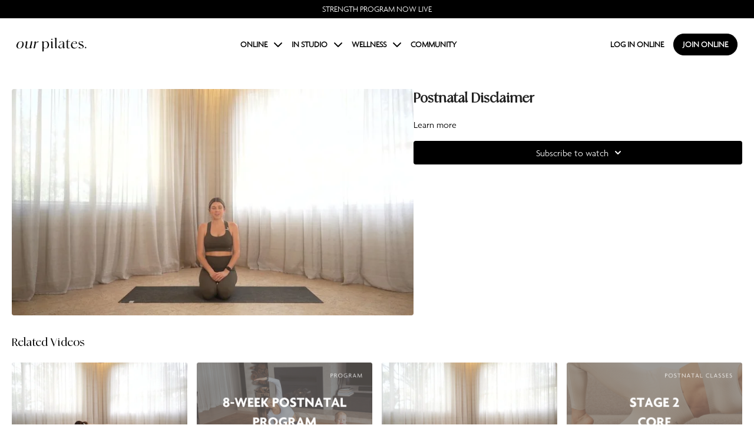

--- FILE ---
content_type: text/html; charset=utf-8
request_url: https://ourpilates.com.au/programs/post-natal_disclaimer-1080p-e91c2d
body_size: 96457
content:
<!doctype html>
<!--[if lt IE 7]><html class="no-js lt-ie9 lt-ie8 lt-ie7" lang="en"> <![endif]-->
<!--[if IE 7]><html class="no-js lt-ie9 lt-ie8" lang="en"> <![endif]-->
<!--[if IE 8]><html class="no-js lt-ie9" lang="en"> <![endif]-->
<!--[if IE 9 ]><html class="ie9 no-js"> <![endif]-->

<!-- replace lang attribute with your language code(ISO Language Codes) -->
<!--[if (gt IE 9)|!(IE)]><!--><html lang="en"><!--<![endif]-->
<head>
  <meta charset="utf-8" />
  <meta http-equiv="X-UA-Compatible" content="IE=edge,chrome=1" />
  <meta name="viewport" content="width=device-width, initial-scale=1.0, maximum-scale=5.0" />
  
  
  <link rel="shortcut icon" href="https://ourpilates.com.au/images/favicontypes/27848/untitled-design-4.1727153993.png">
<link rel="preconnect" href="https://alpha.uscreencdn.com">
  <link rel="preconnect" href="https://assets-gke.uscreencdn.com">
<link rel="preconnect" href="">
<link rel="stylesheet" href="https://assets-gke.uscreencdn.com/vite/assets/tailwind-B3ttZ31R.css" media="all" />
<link rel="stylesheet" href="https://assets-gke.uscreencdn.com/vite/assets/storefront_common-UgTNt1SK.css" media="all" />

<script>
//<![CDATA[
window.gon={};gon.global={"uppy_companion_url":"/uppy","assets_cdn_url":"https://alpha.uscreencdn.com","mixpanel_token":"44e8d04b49529b306bd4a1c79afcc56e"};gon.feature_flags=["confirm_email_on_gift_card_sign_up","live_events_feed","google_play_subscriptionsv2","hotwire_catalog","allow_website_code_customization","allow_new_prices_to_existing_members","improved_go_live_ex","mobile_calendar","calendar_push_notifications","current_streak","badges","apps_update_requests","svl_devices","account_creation_required","live_chat_with_sse","overage_billing_for_live_streaming","banner_with_live_stream_overage","automate_billing_for_ott_svod","paypal_beta","client_emails_footer","spam_bot_scoring","community_notifications_v1","force_shortened_checkout","force_new_join_page","new_video_get_access_page","new_gifts","real_time_apple_notifications","tailwind_latest","rewind_live_event","invoices_based_subscriber_analytics_chart","rich_user_profile","pause_subscriptions","stripe_subscriptions","passwordless_sign_up","sign_in_with_hotwire","email_capture","dm_attachments_in_app","content_moderation","checkout_donations","cover_my_fees","show_captcha","show_captcha_v3","new_admin_home","automations","live_chat_with_react","people_v2","custom_google_cast_receiver","starter_plan","welcome_experience","jit_notifications_v2","native_apps_customization","native_apps_external_tab"];gon.settings={"primary_color":"#000000","commenting":true,"my_library":true,"stats_id":"c43v645rpolt89529v2pesifn","analytics_env_id":"production","chapter_style":"thumbnails","store_title":"Our Pilates","continue_watching":true,"mark_as_watched":true,"live_event_feed_link":"webcal://ourpilates.com.au/live_event_feed.ics","locale":"en","autoplay":true,"uplayer":true,"show_notifications_center":false,"time_format":null,"local_timezone":null};gon.currency="AUD";gon.locale="en";gon.country="US";gon.stripe="pk_live_DImPqz7QOOyx70XCA9DSifxb";gon.recaptcha_v3_pub_key="6LenX-EZAAAAAAITxgGIXKB3S2OVKsM5r5tg0wKL";gon.store_id=27649;gon.writing_direction="ltr";
//]]>
</script>
<script>
  var sentryDsn = 'https://4edb6728c95ea31782114638042ef4e2@o282387.ingest.us.sentry.io/4509910289350656'
  var sentryStorefrontActive = true
  var sentryStorefrontSampleRate = 1.0
  var railsEnv = 'production'
  var analyticsHost = 'https://stats.uscreen.io'
  var uscreenStoreId = 27649
  var isUscreenUserImpersonated = false
  var analyticsConfig = null
  var storeId = 27649
  var themeTitle = 'Lyra'
</script>
  <script src="https://js.stripe.com/v3/" async></script>

<script src="https://unpkg.com/axios/dist/axios.min.js"></script>
<script>
  const BUNDLES_WITH_ACCESS_TO_RECEPIES = [140961, 140958];
  // const BUNDLES_WITH_ACCESS_TO_RECEPIES = [1234124, 123445, 124213]
</script>
<style>
  @font-face {
    font-family: 'Agenda';
    src: url('https://s3.amazonaws.com/unode1/assets/27649/NaaxqKI1Q4QSQN4HCCqQ_Agenda-Light.eot');
    src: url('https://s3.amazonaws.com/unode1/assets/27649/NaaxqKI1Q4QSQN4HCCqQ_Agenda-Light.eot?#iefix') format('embedded-opentype'),
    url('https://s3.amazonaws.com/unode1/assets/27649/GjDHwGolS0eROxJe4ooA_Agenda-Light.woff2') format('woff2'),
    url('https://s3.amazonaws.com/unode1/assets/27649/6YWrrMsRrqxpR2c7k2WB_Agenda-Light.woff') format('woff'),
    url('https://s3.amazonaws.com/unode1/assets/27649/aOLQVLJQhC3cm4wa7T66_Agenda-Light.ttf') format('truetype'),
    url('https://s3.amazonaws.com/unode1/assets/27649/2yN4fmESSWP9RVOh9VQK_Agenda-Light.svg#Agenda-Light') format('svg');
    font-weight: 300;
    font-style: normal;
    font-display: swap;
  }


  @font-face {
    font-family: 'Analogue';
    src: url('https://s3.amazonaws.com/unode1/assets/27649/dBIha2IhQ3GoEuA7XvEU_AnalogueRegular.eot');
    src: url('https://s3.amazonaws.com/unode1/assets/27649/dBIha2IhQ3GoEuA7XvEU_AnalogueRegular.eot?#iefix') format('embedded-opentype'),
    url('https://s3.amazonaws.com/unode1/assets/27649/szUVde3yTzyVgaTnq1qR_AnalogueRegular.woff2') format('woff2'),
    url('https://s3.amazonaws.com/unode1/assets/27649/nTaLRbqEQV6scczztFpQ_AnalogueRegular.woff') format('woff'),
    url('https://s3.amazonaws.com/unode1/assets/27649/9Q7Lke6hTTe2xo0uyAr8_AnalogueRegular.ttf') format('truetype'),
    url('https://s3.amazonaws.com/unode1/assets/27649/lRd10rzT3uIVSgTJJXLQ_AnalogueRegular.svg#AnalogueRegular') format('svg');
    font-weight: normal;
    font-style: normal;
    font-display: swap;
  }

  /* .header {
    background-color: #F5F5DC!important;
    padding: 0!important;
  } 

  #footer a.order-2 {
    display: none!important;
  }
  */
  .heading_font_family,
  .cbt-tabs--subtitle,
  .light .cbt-related-title {
    font-family: 'Analogue'!important;
  }
  .body_font_family,
  .card-title {
    font-family: 'Agenda'!important;
  }
  .font-bold {
    font-weight:normal!important;
  }
  .pb-button:hover {
    opacity:1;
  }
  .body_font_family a {
    display: inline-flex;
    border: 1px solid #587469;
    color: #587469;
    padding: .75rem 1.5rem;
    text-decoration: none;
    line-height: 1;
    font-size: 14px;
  }
  .body_font_family a:hover {
    display:inline-flex;
    border:1px solid #587469;
    background-color:#587469;
    color:#fffbf2;
    padding: .75rem 1.5rem;
    text-decoration:none;
    line-height: 1;
    font-size: 14px;
  }

  @media screen and (min-width:992px){
    .pb-hero .w-full > div {
      align-items: flex-start;
    }
    .pb-hero .w-full > div .text-center {
      text-align: left;
    }
    .pb-hero .w-full > div a {
      margin: 0;
      float: left;
    }
  }

  .category-title[data-v-60bf495c] {
    font-family: 'Analogue'!important;
    /*color: #587469 !important;*/
  }

  @media screen and (min-width: 600px) {
    .category-title[data-v-60bf495c] {
      font-size: 2.25rem!important;
    }
  }

  .light .cbt-tabs--content {
    background-color: #fffbf2!important;
    border-bottom: 1px solid #fffbf2!important;
    border-top: 1px solid #fffbf2!important;
  }
  .cbt-title,
  .cbt-tabs--subtitle,
  .program-description-text p,
  .cbt-related-title,
  #page .light .card-title {
    color:#000!important;
  }

  .category-title {
    font-family: 'Analogue'!important;
    /*color:#587469!important;*/
  }
  
  /*
  .light .ui-filters {
    border-bottom: 0!important;
  }
  .secondary-filters {
    background-color: var(--gray-100);
    margin-top: 0 !important;
    padding: 0 3% 10px 3% !important;
  }
  .catalog-area > div {
    border-bottom: 1px solid var(--gray-300);
  }
  */
  .plan-action .b-button,
  .variant-light.color-base {
    color: #fff!important;
    background: #587469!important;
    border-radius: 0 !important;
  }
  .variant-light.color-base:hover,
  .b-button:not([href="/gift_card_redemptions/new"]):hover,
  .cbt-tabs--categories a.category{
    background: #587469!important;
  }
  .b-button,
  .cbt-tabs--categories a.category {
    border-radius: 0 !important;
  }
  .pb-faq-item-icon {
    color:#587469;
  }
  .pb-faq-item[open] .pb-faq-item-icon {
    transform:rotate(0deg)!important;
  }
  .pb-faq-item[open] .pb-faq-item-icon path:nth-child(2) {
    display:none!important;
  }
  #common_menu svg.hidden {
    display:none!important;
  }

  @media (min-width: 768px) {
    #common_menu .hidden {
      display: -ms-flexbox!important;
      display: flex!important;
    }
  }
  @media (max-width:767px) {
    .text-5xl {
      font-size:2.5rem!important;
    }
  }
</style>






<!-- Google Analytics -->

    <script async src="https://www.googletagmanager.com/gtag/js?id=G-RYSCF2WF3M"></script>
    <script>
      window.dataLayer = window.dataLayer || [];
      function gtag(){dataLayer.push(arguments);}
      gtag('js', new Date());
      gtag('config', 'G-RYSCF2WF3M');
    </script>
<!-- End Google Analytics -->

  <!-- Google Tag Manager -->
  <script>
    (function(w,d,s,l,i){w[l]=w[l]||[];w[l].push({'gtm.start':
    new Date().getTime(),event:'gtm.js'});var f=d.getElementsByTagName(s)[0],
    j=d.createElement(s),dl=l!='dataLayer'?'&l='+l:'';j.async=true;j.src=
    'https://www.googletagmanager.com/gtm.js?id='+i+dl;f.parentNode.insertBefore(j,f);
    })(window,document,'script','dataLayer',' GTM-KB73LZ3G');
  </script>
<!-- End Google Tag Manager -->


<style>
  :root {
    --primary: #000000;
    --primary-rgb: 0, 0, 0;
    --contrast-text-color: #FFFFFF;
  }

  header .w-full {
    width: auto !important;
  }
  header .absolute {
    position: inherit !important;
  }
  .main-menu .absolute {
    position: absolute !important;
  }
  header svg {
    display: initial !important;
  }
  .header svg {
    display: initial !important;
  }
  /* fix Safari buttons issue for Alo theme */
  body[class^="tmp-"] [type=button],
  body[class^="tmp-"] [type=reset],
  body[class^="tmp-"] [type=submit],
  body[class^="tmp-"] button {
      -webkit-appearance: initial;
  }
  /* for old themes  */
  .display-none-important {
      display: none !important;
  }

  .gallery-other {
    background-color: rgba(0, 0, 0, 0.5);
  }

  .gallery-grid-1 {
    grid-template-columns: 1fr 1fr;
  }

  .gallery-grid-2 {
    grid-template-columns: 1fr 30%;
  }

  .gallery-grid-3 {
    grid-template-columns: 1fr 23%;
  }

  .gallery-cover-image {
    left: 50%;
    transform: translateX(-50%);
  }

  .gallery-wrap {
    height: 14.55rem;
  }

  @media screen and (min-width: 650px) {
    .gallery-wrap {
      height: 19.75rem;
    }
  }
</style>


<script src="https://assets-gke.uscreencdn.com/vite/assets/web-components-0lA6EdJK.js" crossorigin="anonymous" type="module"></script><link rel="modulepreload" href="https://assets-gke.uscreencdn.com/vite/assets/preload-helper-B8hUOznO.js" as="script" crossorigin="anonymous">
  <script src="https://assets-gke.uscreencdn.com/vite/assets/storefront_hotwire-H89AkORG.js" crossorigin="anonymous" type="module"></script><link rel="modulepreload" href="https://assets-gke.uscreencdn.com/vite/assets/preload-helper-B8hUOznO.js" as="script" crossorigin="anonymous">
<link rel="modulepreload" href="https://assets-gke.uscreencdn.com/vite/assets/browser-BlFPUupV.js" as="script" crossorigin="anonymous"><link rel="stylesheet" href="https://assets-gke.uscreencdn.com/vite/assets/storefront_hotwire-BGLc7EE4.css" media="screen" />
<script
  type="module"
  crossorigin
  src="https://cdn.jsdelivr.net/npm/@uscreentv/video-player@1.4.0/+esm"
></script>





 


  
  



    
    
    
    

    <title>Postnatal Disclaimer</title>
    <meta name="description" content="Postnatal Disclaimer">
    <meta name="keywords" content="">
    <!-- Twitter Card data -->
    <meta name="twitter:card" content="summary_large_image">
    <meta name="twitter:title" content="Postnatal Disclaimer" />
    <meta name="twitter:description" content="Postnatal Disclaimer" />
    <meta name="twitter:image" content="https://alpha.uscreencdn.com/1110xnull/images/programs/1590935/horizontal/big_thumbnail.jpg?auto=webp" />
    <!-- Open Graph data -->
    <meta property="og:title" content="Postnatal Disclaimer" >
    <meta property="og:type" content="video.other" >
    <meta property="og:url" content="https://ourpilates.com.au/programs/post-natal_disclaimer-1080p-e91c2d" >
    <meta property="og:image" content="https://alpha.uscreencdn.com/1110xnull/images/programs/1590935/horizontal/big_thumbnail.jpg?auto=webp" >
    <meta property="og:description" content="Postnatal Disclaimer" >
    <link rel="canonical" href="https://ourpilates.com.au/programs/post-natal_disclaimer-1080p-e91c2d" />
    <script type="application/ld+json">
    {
      "@context": "https://schema.org",
      "@type": "VideoObject",
      "name": "Postnatal Disclaimer",
      "description": "Postnatal Disclaimer",
      "thumbnailUrl": "https://alpha.uscreencdn.com/1110xnull/images/programs/1590935/horizontal/big_thumbnail.jpg?auto=webp",
      "uploadDate": "2022-03-10T21:12:36+11:00",
      
      "duration": "PT12S",
      
      "contentUrl": "https://ourpilates.com.au/programs/post-natal_disclaimer-1080p-e91c2d"
    }
    </script>
  

  



<link rel="preconnect" href="https://fonts.googleapis.com">
<link rel="preconnect" href="https://fonts.gstatic.com" crossorigin>
<link
    media="print"
    onload="this.media='all'"
    href="https://fonts.googleapis.com/css2?family=Rubik:ital@0;1&family=Rubik:ital@0;1&family=Rubik:wght@400;500;600;700&display=swap"
    rel="stylesheet"
>

<style type="text/css">
:root{
  --base-font: Rubik, sans-serif;
  --heading-font: Rubik, sans-serif;
  --primary-color: #000000;
  --contrast-to-primary-color: #fff;
}
</style>

  <link href="https://assets-gke.uscreencdn.com/theme_assets/27649/theme.css?v=1769931664" rel="stylesheet" type="text/css">
  
  
  <script src="https://alpha.uscreencdn.com/themes/swiper-bundle.min.js"></script>
  <script src="https://assets-gke.uscreencdn.com/theme_assets/27649/theme.js?v=1769931664" async></script>

  <style>.hidden {
  display: none;
}

body {
  overflow-x: hidden !important;
}

@media screen and (min-width: 1280px) {
  .container {
    max-width: 1280px;
  }

  .text-lg-left {
    text-align: left !important;
  }

  .px-lg-5percent {
    padding: 0 5%;
  }
}

@media screen and (min-width:992px) {
  .top_menu .container a {
    font-size: 0.875rem;
    margin-left: 0.75rem !important;
  }

}

@media screen and (min-width: 1536px) {
  .container {
    max-width: 1536px;
  }

}

.btn--secondary {
  border: 1px solid #587469;
  color: #587469;
}

h1,
h2,
h3,
h4,
h5 {
  font-family: 'Analogue' !important;
}

body,
p {
  font-family: 'Agenda' !important;
}

.btn {
  border-radius: 0px;
}

.hero_banner--title,
.hero_banner--subtitle {
  text-align: left;
  max-width: 100%;
}

.hero_banner--cta-wrapper {
  text-align: left;
}

.who-will-guid-you--title {
  font-size: 1.875rem;
  font-weight: normal;
  font-style: normal;
  font-stretch: normal;
  line-height: normal;
  letter-spacing: 0px;
  text-align: left;
  color: #587469;
  text-transform: none;
}

.primary-bg {
  background-color: #fffbf2;
  padding: 3rem 0;
  margin: 0;
  max-width: 100%;
}

.secondary-bg {
  background-color: #587469;
  padding: 3rem 0;
  margin: 0;
  max-width: 100%;
}

.primary-bg-white {
  background-color: #ffffff;
  padding: 3rem 0;
  margin: 0;
  max-width: 100%;
}

.pre-postnatal {
  background-color: #ffffff;
  background-image: url(https://s3.amazonaws.com/unode1/assets/27649/Aguv1mnsRH2EXn1VVS84_pre-postnatal.jpg);
  background-position: center center;
  padding: 3rem 0;
  margin: 0;
  max-width: 100%;
}


.section-title {
  font-size: 1.875rem;
  color: #587469;
  font-weight: normal;
  text-align: center;
}

.secondary-bg .section-title,
.secondary-bg p,
.secondary-bg .checked ul li {
  color: #fff;
}

.who-will-guid-you--iframe {
  border-radius: 0px;
}

.who-will-guid-you--iframe img {
  width: 100%;
}

.checked ul li {
  padding-left: 32px;
  position: relative;
  margin-bottom: 12px;
  text-align: left;
}

.secondary-bg .checked ul li::before {
  content: url('https://s3.amazonaws.com/unode1/assets/27649/Zf4FdSVhQ0aQD94BoLdG_checkmark-white.svg');
  margin-right: 8px;
  position: absolute;
  left: 0;
}

@media screen and (min-width:992px) {
  .hero_banner--cta>div {
    width: 100%;
    max-width: 650px;
    margin: 0 auto 0 0;
  }

  .section-title {
    font-size: 2.875rem;
    color: #587469;
    font-weight: normal;
  }

  .primary-bg,
  .primary-bg-white,
  .secondary-bg,
  .pre-postnatal {
    padding: 5rem 0;
  }

}

.custom-popup {
  display: none;
  position: fixed;
  top: 0;
  left: 0;
  width: 100%;
  height: 100%;
  background-color: rgba(0, 0, 0, 0.5);
  z-index: 9999;
}



.custom-popup-container {
  position: absolute;
  top: 50%;
  left: 50%;
  transform: translate(-50%, -50%);
  width: 80%;
  max-width: 600px;
  padding: 20px;
  background-color: #fff;
  text-align: center;
  border-radius: 10px;
}

.custom-popup-container #mc_embed_signup {
  width: 100%;
}

.custom-popup #mc_embed_signup div#mce-responses {
  margin: 0;
}

.custom-popup #mc_embed_signup #mce-success-response {
  color: #587469ff;
}

.custom-popup-container #mc_embed_signup .button {
  background: #587469ff;
  padding: 7px 20px;
  height: auto;
  width: auto;
}

.custom-popup h2 {
  font-size: 24px;
  margin-bottom: 10px;
}

.custom-popup p {
  font-size: 16px;
  margin-bottom: 20px;
}

.custom-popup-buttons {
  display: flex;
  justify-content: center;
  align-items: center;
  margin-bottom: 20px;
}

.custom-popup-buttons a {
  display: block;
  margin: 0 10px;
}

.custom-popup-close-button {
  position: absolute;
  top: 10px;
  right: 10px;
  display: block;
  width: 30px;
  height: 30px;
  cursor: pointer;
}

.custom-popup-close-button svg {
  width: 100%;
  height: 100%;
}

.custom-popup.show {
  display: block;
}

</style>
  <!-- 10 Week Prenatal Program Popup -->
<div class="prenatal-popup custom-popup">
    <div class="custom-popup-container">
        <h2>10 Week Prenatal Program</h2>
        <p>Joining our 10 week Mind, Body and Bump program? Enter your email below!</p>
        <link href="//cdn-images.mailchimp.com/embedcode/classic-071822.css" rel="stylesheet" type="text/css">
        <style type="text/css">
      #mc_embed_signup{background:#fff; clear:left; font:14px Helvetica,Arial,sans-serif;  width:600px;}
        </style>
        <div id="mc_embed_signup">
            <form
                action="https://ourpilates.us14.list-manage.com/subscribe/post?u=3e9e8da20f6b59c2fa25d7375&amp;id=3520575e1e&amp;f_id=0061a6e0f0"
                method="post"
                id="mc-embedded-subscribe-form"
                name="mc-embedded-subscribe-form"
                class="validate"
                target="_blank"
                novalidate
            >
                <div id="mc_embed_signup_scroll">
                    <div class="indicates-required">
                        <span class="asterisk">*</span> indicates required
                    </div>
                    <div class="mc-field-group">
                        <label for="mce-EMAIL">Email
                            <span class="asterisk">*</span>
                        </label>
                        <input
                            type="email"
                            value=""
                            name="EMAIL"
                            class="required email"
                            id="mce-EMAIL"
                            required
                        >
                        <span id="mce-EMAIL-HELPERTEXT" class="helper_text"></span>
                    </div>
                    <div class="mc-field-group">
                        <label for="mce-FNAME">First Name
                            <span class="asterisk">*</span>
                        </label>
                        <input
                            type="text"
                            value=""
                            name="FNAME"
                            class="required"
                            id="mce-FNAME"
                            required
                        >
                        <span id="mce-FNAME-HELPERTEXT" class="helper_text"></span>
                    </div>
                    <div class="mc-field-group">
                        <label for="mce-LNAME">Last Name
                            <span class="asterisk">*</span>
                        </label>
                        <input
                            type="text"
                            value=""
                            name="LNAME"
                            class="required"
                            id="mce-LNAME"
                            required
                        >
                        <span id="mce-LNAME-HELPERTEXT" class="helper_text"></span>
                    </div>
                    <div hidden="true">
                        <input type="hidden" name="tags" value="7327746">
                    </div>
                    <div id="mce-responses" class="clear">
                        <div class="response" id="mce-error-response" style="display:none"></div>
                        <div class="response" id="mce-success-response" style="display:none"></div>
                    </div>
                    <div style="position: absolute; left: -5000px;" aria-hidden="true">
                        <input
                            type="text"
                            name="b_3e9e8da20f6b59c2fa25d7375_3520575e1e"
                            tabindex="-1"
                            value=""
                        >
                    </div>
                    <div class="clear">
                        <input
                            type="submit"
                            value="Subscribe"
                            name="subscribe"
                            id="mc-embedded-subscribe"
                            class="button"
                        >
                    </div>
                </div>
            </form>
        </div>
        <script type="text/javascript" src="//s3.amazonaws.com/downloads.mailchimp.com/js/mc-validate.js"></script>
        <script type="text/javascript">(function($) {window.fnames = new Array(); window.ftypes = new Array();fnames[0]='EMAIL';ftypes[0]='email';fnames[1]='FNAME';ftypes[1]='text';fnames[2]='LNAME';ftypes[2]='text';fnames[4]='STATUS';ftypes[4]='dropdown';fnames[5]='HARD_UNSUB';ftypes[5]='text';}(jQuery));var $mcj = jQuery.noConflict(true);</script>
        <div class="custom-popup-buttons"></div>
        <button href="#" class="custom-popup-close-button">
            <svg xmlns="http://www.w3.org/2000/svg" viewBox="0 0 384 512">
                <path d="M376.6 84.5c11.3-13.6 9.5-33.8-4.1-45.1s-33.8-9.5-45.1 4.1L192 206 56.6 43.5C45.3 29.9 25.1 28.1 11.5 39.4S-3.9 70.9 7.4 84.5L150.3 256 7.4 427.5c-11.3 13.6-9.5 33.8 4.1 45.1s33.8 9.5 45.1-4.1L192 306 327.4 468.5c11.3 13.6 31.5 15.4 45.1 4.1s15.4-31.5 4.1-45.1L233.7 256 376.6 84.5z"/>
            </svg>
        </button>
    </div>
</div>
<!-- 8 Week Postnatal Program Popup -->
<div class="postnatal-popup custom-popup">
    <div class="custom-popup-container">
        <h2>8 Week Postnatal Program</h2>
        <p>Joining our postnatal program? Enter your email below to receive our fortnightly emails to stay motivated, exclusive offers from our incredible brand partners and more!</p>
        <link href="//cdn-images.mailchimp.com/embedcode/classic-071822.css" rel="stylesheet" type="text/css">
        <style type="text/css">
	#mc_embed_signup{background:#fff; clear:left; font:14px Helvetica,Arial,sans-serif;  width:600px;}
        </style>
        <div id="mc_embed_signup">
            <form
                action="https://ourpilates.us14.list-manage.com/subscribe/post?u=3e9e8da20f6b59c2fa25d7375&amp;id=3520575e1e&amp;f_id=0061a6e0f0"
                method="post"
                id="mc-embedded-subscribe-form"
                name="mc-embedded-subscribe-form"
                class="validate"
                target="_blank"
                novalidate
            >
                <div id="mc_embed_signup_scroll">
                    <div class="indicates-required">
                        <span class="asterisk">*</span> indicates required
                    </div>
                    <div class="mc-field-group">
                        <label for="mce-EMAIL">Email
                            <span class="asterisk">*</span>
                        </label>
                        <input
                            type="email"
                            value=""
                            name="EMAIL"
                            class="required email"
                            id="mce-EMAIL"
                            required
                        >
                        <span id="mce-EMAIL-HELPERTEXT" class="helper_text"></span>
                    </div>
                    <div class="mc-field-group">
                        <label for="mce-FNAME">First Name
                            <span class="asterisk">*</span>
                        </label>
                        <input
                            type="text"
                            value=""
                            name="FNAME"
                            class="required"
                            id="mce-FNAME"
                            required
                        >
                        <span id="mce-FNAME-HELPERTEXT" class="helper_text"></span>
                    </div>
                    <div class="mc-field-group">
                        <label for="mce-LNAME">Last Name
                            <span class="asterisk">*</span>
                        </label>
                        <input
                            type="text"
                            value=""
                            name="LNAME"
                            class="required"
                            id="mce-LNAME"
                            required
                        >
                        <span id="mce-LNAME-HELPERTEXT" class="helper_text"></span>
                    </div>
                    <div hidden="true">
                        <input type="hidden" name="tags" value="7327754">
                    </div>
                    <div id="mce-responses" class="clear">
                        <div class="response" id="mce-error-response" style="display:none"></div>
                        <div class="response" id="mce-success-response" style="display:none"></div>
                    </div>
                    <div style="position: absolute; left: -5000px;" aria-hidden="true">
                        <input
                            type="text"
                            name="b_3e9e8da20f6b59c2fa25d7375_3520575e1e"
                            tabindex="-1"
                            value=""
                        >
                    </div>
                    <div class="clear">
                        <input
                            type="submit"
                            value="Subscribe"
                            name="subscribe"
                            id="mc-embedded-subscribe"
                            class="button"
                        >
                    </div>
                </div>
            </form>
        </div>
        <script type="text/javascript" src="//s3.amazonaws.com/downloads.mailchimp.com/js/mc-validate.js"></script>
        <script type="text/javascript">(function($) {window.fnames = new Array(); window.ftypes = new Array();fnames[0]='EMAIL';ftypes[0]='email';fnames[1]='FNAME';ftypes[1]='text';fnames[2]='LNAME';ftypes[2]='text';fnames[4]='STATUS';ftypes[4]='dropdown';fnames[5]='HARD_UNSUB';ftypes[5]='text';}(jQuery));var $mcj = jQuery.noConflict(true);</script>
        <div class="custom-popup-buttons"></div>
        <button href="#" class="custom-popup-close-button">
            <svg xmlns="http://www.w3.org/2000/svg" viewBox="0 0 384 512">
                <path d="M376.6 84.5c11.3-13.6 9.5-33.8-4.1-45.1s-33.8-9.5-45.1 4.1L192 206 56.6 43.5C45.3 29.9 25.1 28.1 11.5 39.4S-3.9 70.9 7.4 84.5L150.3 256 7.4 427.5c-11.3 13.6-9.5 33.8 4.1 45.1s33.8 9.5 45.1-4.1L192 306 327.4 468.5c11.3 13.6 31.5 15.4 45.1 4.1s15.4-31.5 4.1-45.1L233.7 256 376.6 84.5z"/>
            </svg>
        </button>
    </div>
</div>
<!-- 21 Day Transformation Popup -->
<div class="twenty-one-day-popup custom-popup">
    <div class="custom-popup-container">
        <h2>21 Day Transformation; Our most transformative challenge yet!</h2>
        <p>Joining our 21 Day Transformation? Enter your email below to stay in the loop.</p>
        <link href="//cdn-images.mailchimp.com/embedcode/classic-071822.css" rel="stylesheet" type="text/css">
        <style type="text/css">
      #mc_embed_signup{background:#fff; clear:left; font:14px Helvetica,Arial,sans-serif;  width:600px;}
        </style>
        <div id="mc_embed_signup">
            <form
                action="https://ourpilates.us14.list-manage.com/subscribe/post?u=3e9e8da20f6b59c2fa25d7375&amp;id=3520575e1e&amp;f_id=0061a6e0f0"
                method="post"
                id="mc-embedded-subscribe-form"
                name="mc-embedded-subscribe-form"
                class="validate"
                target="_blank"
                novalidate
            >
                <div id="mc_embed_signup_scroll">
                    <div class="indicates-required">
                        <span class="asterisk">*</span> indicates required
                    </div>
                    <div class="mc-field-group">
                        <label for="mce-EMAIL">Email
                            <span class="asterisk">*</span>
                        </label>
                        <input
                            type="email"
                            value=""
                            name="EMAIL"
                            class="required email"
                            id="mce-EMAIL"
                            required
                        >
                        <span id="mce-EMAIL-HELPERTEXT" class="helper_text"></span>
                    </div>
                    <div class="mc-field-group">
                        <label for="mce-FNAME">First Name
                            <span class="asterisk">*</span>
                        </label>
                        <input
                            type="text"
                            value=""
                            name="FNAME"
                            class="required"
                            id="mce-FNAME"
                            required
                        >
                        <span id="mce-FNAME-HELPERTEXT" class="helper_text"></span>
                    </div>
                    <div class="mc-field-group">
                        <label for="mce-LNAME">Last Name
                            <span class="asterisk">*</span>
                        </label>
                        <input
                            type="text"
                            value=""
                            name="LNAME"
                            class="required"
                            id="mce-LNAME"
                            required
                        >
                        <span id="mce-LNAME-HELPERTEXT" class="helper_text"></span>
                    </div>
                    <div hidden="true">
                        <input type="hidden" name="tags" value="7327746">
                    </div>
                    <div id="mce-responses" class="clear">
                        <div class="response" id="mce-error-response" style="display:none"></div>
                        <div class="response" id="mce-success-response" style="display:none"></div>
                    </div>
                    <!-- real people should not fill this in and expect good things - do not remove this or risk form bot signups-->
                    <div style="position: absolute; left: -5000px;" aria-hidden="true">
                        <input
                            type="text"
                            name="b_3e9e8da20f6b59c2fa25d7375_3520575e1e"
                            tabindex="-1"
                            value=""
                        >
                    </div>
                    <div class="clear">
                        <input
                            type="submit"
                            value="Subscribe"
                            name="subscribe"
                            id="mc-embedded-subscribe"
                            class="button"
                        >
                    </div>
                </div>
            </form>
        </div>
        <script type="text/javascript" src="//s3.amazonaws.com/downloads.mailchimp.com/js/mc-validate.js"></script>
        <script type="text/javascript">(function($) {window.fnames = new Array(); window.ftypes = new Array();fnames[0]='EMAIL';ftypes[0]='email';fnames[1]='FNAME';ftypes[1]='text';fnames[2]='LNAME';ftypes[2]='text';fnames[4]='STATUS';ftypes[4]='dropdown';fnames[5]='HARD_UNSUB';ftypes[5]='text';}(jQuery));var $mcj = jQuery.noConflict(true);</script>
        <div class="custom-popup-buttons"></div>
        <button href="#" class="custom-popup-close-button">
            <svg xmlns="http://www.w3.org/2000/svg" viewBox="0 0 384 512">
                <path d="M376.6 84.5c11.3-13.6 9.5-33.8-4.1-45.1s-33.8-9.5-45.1 4.1L192 206 56.6 43.5C45.3 29.9 25.1 28.1 11.5 39.4S-3.9 70.9 7.4 84.5L150.3 256 7.4 427.5c-11.3 13.6-9.5 33.8 4.1 45.1s33.8 9.5 45.1-4.1L192 306 327.4 468.5c11.3 13.6 31.5 15.4 45.1 4.1s15.4-31.5 4.1-45.1L233.7 256 376.6 84.5z"/>
            </svg>
        </button>
    </div>
</div>
<!-- Beginner 6 Week Program — 3-4 Classes Popup -->
<div class="beginner-3-4-popup custom-popup">
    <div class="custom-popup-container">
        <h2>Beginner 6 Week Program — 3-4 Classes</h2>
        <p>Joining our Beginner 6 Week Program? Enter your details below to stay in the loop!</p>
        <div id="mc_embed_signup">
            <form
                action="https://ourpilates.us14.list-manage.com/subscribe/post?u=3e9e8da20f6b59c2fa25d7375&amp;id=3520575e1e&amp;f_id=0061a6e0f0"
                method="post"
                id="mc-embedded-subscribe-form"
                name="mc-embedded-subscribe-form"
                class="validate"
                target="_blank"
                novalidate
            >
                <div id="mc_embed_signup_scroll">
                    <div class="indicates-required">
                        <span class="asterisk">*</span> indicates required
                    </div>
                    <div class="mc-field-group">
                        <label for="mce-EMAIL">Email
                            <span class="asterisk">*</span>
                        </label>
                        <input
                            type="email"
                            name="EMAIL"
                            class="required email"
                            id="mce-EMAIL"
                            required
                        >
                    </div>
                    <div class="mc-field-group">
                        <label for="mce-FNAME">First Name
                            <span class="asterisk">*</span>
                        </label>
                        <input
                            type="text"
                            name="FNAME"
                            class="required"
                            id="mce-FNAME"
                            required
                        >
                    </div>
                    <div class="mc-field-group">
                        <label for="mce-LNAME">Last Name
                            <span class="asterisk">*</span>
                        </label>
                        <input
                            type="text"
                            name="LNAME"
                            class="required"
                            id="mce-LNAME"
                            required
                        >
                    </div>
                    <div hidden="true">
                        <input type="hidden" name="tags" value="504229">
                    </div>
                    <div class="clear">
                        <input
                            type="submit"
                            value="Subscribe"
                            name="subscribe"
                            id="mc-embedded-subscribe"
                            class="button"
                        >
                    </div>
                </div>
            </form>
        </div>
        <div class="custom-popup-buttons"></div>
        <button href="#" class="custom-popup-close-button">
            <svg xmlns="http://www.w3.org/2000/svg" viewBox="0 0 384 512">
                <path d="M376.6 84.5c11.3-13.6 9.5-33.8-4.1-45.1s-33.8-9.5-45.1 4.1L192 206 56.6 43.5C45.3 29.9 25.1 28.1 11.5 39.4S-3.9 70.9 7.4 84.5L150.3 256 7.4 427.5c-11.3 13.6-9.5 33.8 4.1 45.1s33.8 9.5 45.1-4.1L192 306 327.4 468.5c11.3 13.6 31.5 15.4 45.1 4.1s15.4-31.5 4.1-45.1L233.7 256 376.6 84.5z"/>
            </svg>
        </button>
    </div>
</div>
<!-- Beginner 6 Week Program Popup -->
<div class="beginner-6-week-popup custom-popup">
    <div class="custom-popup-container">
        <h2>Beginner 6 Week Program</h2>
        <p>Joining our Beginner 6 Week Program? Enter your email below to get started. <br/>Please note: you will still need to enter your email even if you’re already a member.</p>
        <!-- Begin Mailchimp Signup Form -->
        <link href="//cdn-images.mailchimp.com/embedcode/classic-071822.css" rel="stylesheet" type="text/css">
        <style type="text/css">#mc_embed_signup{background:#fff; clear:left; font:14px Helvetica,Arial,sans-serif;  width:600px;}</style>
        <div id="mc_embed_signup">
            <form
                action="https://ourpilates.us14.list-manage.com/subscribe/post?u=3e9e8da20f6b59c2fa25d7375&amp;id=3520575e1e&amp;f_id=0061a6e0f0"
                method="post"
                id="mc-embedded-subscribe-form"
                name="mc-embedded-subscribe-form"
                class="validate"
                target="_blank"
                novalidate
            >
                <div id="mc_embed_signup_scroll">
                    <!-- <h2>Prenatal Subscribe</h2> -->
                    <div class="indicates-required">
                        <span class="asterisk">*</span> indicates required
                    </div>
                    <div class="mc-field-group">
                        <label for="mce-EMAIL">Email
                            <span class="asterisk">*</span>
                        </label>
                        <input
                            type="email"
                            value=""
                            name="EMAIL"
                            class="required email"
                            id="mce-EMAIL"
                            required
                        >
                        <span id="mce-EMAIL-HELPERTEXT" class="helper_text"></span>
                    </div>
                    <div class="mc-field-group">
                        <label for="mce-FNAME">First Name
                            <span class="asterisk">*</span>
                        </label>
                        <input
                            type="text"
                            value=""
                            name="FNAME"
                            class="required"
                            id="mce-FNAME"
                            required
                        >
                        <span id="mce-FNAME-HELPERTEXT" class="helper_text"></span>
                    </div>
                    <div class="mc-field-group">
                        <label for="mce-LNAME">Last Name
                            <span class="asterisk">*</span>
                        </label>
                        <input
                            type="text"
                            value=""
                            name="LNAME"
                            class="required"
                            id="mce-LNAME"
                            required
                        >
                        <span id="mce-LNAME-HELPERTEXT" class="helper_text"></span>
                    </div>
                    <div hidden="true">
                        <input type="hidden" name="tags" value="40196127">
                    </div>
                    <div id="mce-responses" class="clear">
                        <div class="response" id="mce-error-response" style="display:none"></div>
                        <div class="response" id="mce-success-response" style="display:none"></div>
                    </div>
                    <!-- real people should not fill this in and expect good things - do not remove this or risk form bot signups-->
                    <div style="position: absolute; left: -5000px;" aria-hidden="true">
                        <input
                            type="text"
                            name="b_3e9e8da20f6b59c2fa25d7375_3520575e1e"
                            tabindex="-1"
                            value=""
                        >
                    </div>
                    <div class="clear">
                        <input
                            type="submit"
                            value="Join The Program"
                            name="subscribe"
                            id="mc-embedded-subscribe"
                            class="button"
                        >
                    </div>
                </div>
            </form>
        </div>
        <script type="text/javascript" src="//s3.amazonaws.com/downloads.mailchimp.com/js/mc-validate.js"></script>
        <script type="text/javascript">(function($) {window.fnames = new Array(); window.ftypes = new Array();fnames[0]='EMAIL';ftypes[0]='email';fnames[1]='FNAME';ftypes[1]='text';fnames[2]='LNAME';ftypes[2]='text';fnames[4]='STATUS';ftypes[4]='dropdown';fnames[5]='HARD_UNSUB';ftypes[5]='text';}(jQuery));var $mcj = jQuery.noConflict(true);</script>
        <!--End mc_embed_signup-->
        <div class="custom-popup-buttons"></div>
        <button href="#" class="custom-popup-close-button">
            <svg xmlns="http://www.w3.org/2000/svg" viewBox="0 0 384 512">
                <path d="M376.6 84.5c11.3-13.6 9.5-33.8-4.1-45.1s-33.8-9.5-45.1 4.1L192 206 56.6 43.5C45.3 29.9 25.1 28.1 11.5 39.4S-3.9 70.9 7.4 84.5L150.3 256 7.4 427.5c-11.3 13.6-9.5 33.8 4.1 45.1s33.8 9.5 45.1-4.1L192 306 327.4 468.5c11.3 13.6 31.5 15.4 45.1 4.1s15.4-31.5 4.1-45.1L233.7 256 376.6 84.5z"/>
            </svg>
        </button>
    </div>
</div>
<!-- Intermediate 6 Week Program Popup -->
<div class="intermediate-6-week-popup custom-popup">
    <div class="custom-popup-container">
        <h2>Intermediate 6 Week Program</h2>
        <p>Joining our Intermediate 6 Week Program? Enter your email below to get started. <br/>Please note: you will still need to enter your email even if you’re already a member.</p>
        <!-- Begin Mailchimp Signup Form -->
        <link href="//cdn-images.mailchimp.com/embedcode/classic-071822.css" rel="stylesheet" type="text/css">
        <style type="text/css">#mc_embed_signup{background:#fff; clear:left; font:14px Helvetica,Arial,sans-serif;  width:600px;}</style>
        <div id="mc_embed_signup">
            <form
                action="https://ourpilates.us14.list-manage.com/subscribe/post?u=3e9e8da20f6b59c2fa25d7375&amp;id=3520575e1e&amp;f_id=0061a6e0f0"
                method="post"
                id="mc-embedded-subscribe-form"
                name="mc-embedded-subscribe-form"
                class="validate"
                target="_blank"
                novalidate
            >
                <div id="mc_embed_signup_scroll">
                    <!-- <h2>Prenatal Subscribe</h2> -->
                    <div class="indicates-required">
                        <span class="asterisk">*</span> indicates required
                    </div>
                    <div class="mc-field-group">
                        <label for="mce-EMAIL">Email
                            <span class="asterisk">*</span>
                        </label>
                        <input
                            type="email"
                            value=""
                            name="EMAIL"
                            class="required email"
                            id="mce-EMAIL"
                            required
                        >
                        <span id="mce-EMAIL-HELPERTEXT" class="helper_text"></span>
                    </div>
                    <div class="mc-field-group">
                        <label for="mce-FNAME">First Name
                            <span class="asterisk">*</span>
                        </label>
                        <input
                            type="text"
                            value=""
                            name="FNAME"
                            class="required"
                            id="mce-FNAME"
                            required
                        >
                        <span id="mce-FNAME-HELPERTEXT" class="helper_text"></span>
                    </div>
                    <div class="mc-field-group">
                        <label for="mce-LNAME">Last Name
                            <span class="asterisk">*</span>
                        </label>
                        <input
                            type="text"
                            value=""
                            name="LNAME"
                            class="required"
                            id="mce-LNAME"
                            required
                        >
                        <span id="mce-LNAME-HELPERTEXT" class="helper_text"></span>
                    </div>
                    <div hidden="true">
                        <input type="hidden" name="tags" value="40196128">
                    </div>
                    <div id="mce-responses" class="clear">
                        <div class="response" id="mce-error-response" style="display:none"></div>
                        <div class="response" id="mce-success-response" style="display:none"></div>
                    </div>
                    <!-- real people should not fill this in and expect good things - do not remove this or risk form bot signups-->
                    <div style="position: absolute; left: -5000px;" aria-hidden="true">
                        <input
                            type="text"
                            name="b_3e9e8da20f6b59c2fa25d7375_3520575e1e"
                            tabindex="-1"
                            value=""
                        >
                    </div>
                    <div class="clear">
                        <input
                            type="submit"
                            value="Join The Program"
                            name="subscribe"
                            id="mc-embedded-subscribe"
                            class="button"
                        >
                    </div>
                </div>
            </form>
        </div>
        <script type="text/javascript" src="//s3.amazonaws.com/downloads.mailchimp.com/js/mc-validate.js"></script>
        <script type="text/javascript">(function($) {window.fnames = new Array(); window.ftypes = new Array();fnames[0]='EMAIL';ftypes[0]='email';fnames[1]='FNAME';ftypes[1]='text';fnames[2]='LNAME';ftypes[2]='text';fnames[4]='STATUS';ftypes[4]='dropdown';fnames[5]='HARD_UNSUB';ftypes[5]='text';}(jQuery));var $mcj = jQuery.noConflict(true);</script>
        <!--End mc_embed_signup-->
        <div class="custom-popup-buttons"></div>
        <button href="#" class="custom-popup-close-button">
            <svg xmlns="http://www.w3.org/2000/svg" viewBox="0 0 384 512">
                <path d="M376.6 84.5c11.3-13.6 9.5-33.8-4.1-45.1s-33.8-9.5-45.1 4.1L192 206 56.6 43.5C45.3 29.9 25.1 28.1 11.5 39.4S-3.9 70.9 7.4 84.5L150.3 256 7.4 427.5c-11.3 13.6-9.5 33.8 4.1 45.1s33.8 9.5 45.1-4.1L192 306 327.4 468.5c11.3 13.6 31.5 15.4 45.1 4.1s15.4-31.5 4.1-45.1L233.7 256 376.6 84.5z"/>
            </svg>
        </button>
    </div>
</div>
<!-- Experienced 6 Week Program Popup -->
<div class="experienced-6-week-popup custom-popup">
    <div class="custom-popup-container">
        <h2>Experienced 6 Week Program</h2>
        <p>Joining our Experienced 6 Week Program? Enter your email below to get started. <br/>Please note: you will still need to enter your email even if you’re already a member.</p>
        <!-- Begin Mailchimp Signup Form -->
        <link href="//cdn-images.mailchimp.com/embedcode/classic-071822.css" rel="stylesheet" type="text/css">
        <style type="text/css">#mc_embed_signup{background:#fff; clear:left; font:14px Helvetica,Arial,sans-serif;  width:600px;}</style>
        <div id="mc_embed_signup">
            <form
                action="https://ourpilates.us14.list-manage.com/subscribe/post?u=3e9e8da20f6b59c2fa25d7375&amp;id=3520575e1e&amp;f_id=0061a6e0f0"
                method="post"
                id="mc-embedded-subscribe-form"
                name="mc-embedded-subscribe-form"
                class="validate"
                target="_blank"
                novalidate
            >
                <div id="mc_embed_signup_scroll">
                    <!-- <h2>Prenatal Subscribe</h2> -->
                    <div class="indicates-required">
                        <span class="asterisk">*</span> indicates required
                    </div>
                    <div class="mc-field-group">
                        <label for="mce-EMAIL">Email
                            <span class="asterisk">*</span>
                        </label>
                        <input
                            type="email"
                            value=""
                            name="EMAIL"
                            class="required email"
                            id="mce-EMAIL"
                            required
                        >
                        <span id="mce-EMAIL-HELPERTEXT" class="helper_text"></span>
                    </div>
                    <div class="mc-field-group">
                        <label for="mce-FNAME">First Name
                            <span class="asterisk">*</span>
                        </label>
                        <input
                            type="text"
                            value=""
                            name="FNAME"
                            class="required"
                            id="mce-FNAME"
                            required
                        >
                        <span id="mce-FNAME-HELPERTEXT" class="helper_text"></span>
                    </div>
                    <div class="mc-field-group">
                        <label for="mce-LNAME">Last Name
                            <span class="asterisk">*</span>
                        </label>
                        <input
                            type="text"
                            value=""
                            name="LNAME"
                            class="required"
                            id="mce-LNAME"
                            required
                        >
                        <span id="mce-LNAME-HELPERTEXT" class="helper_text"></span>
                    </div>
                    <div hidden="true">
                        <input type="hidden" name="tags" value="40196129">
                    </div>
                    <div id="mce-responses" class="clear">
                        <div class="response" id="mce-error-response" style="display:none"></div>
                        <div class="response" id="mce-success-response" style="display:none"></div>
                    </div>
                    <!-- real people should not fill this in and expect good things - do not remove this or risk form bot signups-->
                    <div style="position: absolute; left: -5000px;" aria-hidden="true">
                        <input
                            type="text"
                            name="b_3e9e8da20f6b59c2fa25d7375_3520575e1e"
                            tabindex="-1"
                            value=""
                        >
                    </div>
                    <div class="clear">
                        <input
                            type="submit"
                            value="Join The Program"
                            name="subscribe"
                            id="mc-embedded-subscribe"
                            class="button"
                        >
                    </div>
                </div>
            </form>
        </div>
        <script type="text/javascript" src="//s3.amazonaws.com/downloads.mailchimp.com/js/mc-validate.js"></script>
        <script type="text/javascript">(function($) {window.fnames = new Array(); window.ftypes = new Array();fnames[0]='EMAIL';ftypes[0]='email';fnames[1]='FNAME';ftypes[1]='text';fnames[2]='LNAME';ftypes[2]='text';fnames[4]='STATUS';ftypes[4]='dropdown';fnames[5]='HARD_UNSUB';ftypes[5]='text';}(jQuery));var $mcj = jQuery.noConflict(true);</script>
        <!--End mc_embed_signup-->
        <div class="custom-popup-buttons"></div>
        <button href="#" class="custom-popup-close-button">
            <svg xmlns="http://www.w3.org/2000/svg" viewBox="0 0 384 512">
                <path d="M376.6 84.5c11.3-13.6 9.5-33.8-4.1-45.1s-33.8-9.5-45.1 4.1L192 206 56.6 43.5C45.3 29.9 25.1 28.1 11.5 39.4S-3.9 70.9 7.4 84.5L150.3 256 7.4 427.5c-11.3 13.6-9.5 33.8 4.1 45.1s33.8 9.5 45.1-4.1L192 306 327.4 468.5c11.3 13.6 31.5 15.4 45.1 4.1s15.4-31.5 4.1-45.1L233.7 256 376.6 84.5z"/>
            </svg>
        </button>
    </div>
</div>
<script>
  const expiryDelay = 86400000; // 24h

  function setWithExpiry(key, value, ttl) {
    const now = new Date()
    const item = {
      value: value,
      expiry: now.getTime() + ttl,
    }
    localStorage.setItem(key, JSON.stringify(item))
  }

  function getWithExpiry(key) {
    const itemStr = localStorage.getItem(key)
    if (!itemStr) {
      return null
    }
    const item = JSON.parse(itemStr)
    const now = new Date()
    if (now.getTime() > item.expiry) {
      localStorage.removeItem(key)
      return null
    }
    return item.value
  }


  let closeButtons = document.querySelectorAll('.custom-popup-close-button');

  closeButtons.forEach(button => {
    button.addEventListener('click', function(event) {

      event.preventDefault();
      document.querySelectorAll('.custom-popup').forEach(popup => {
        popup.classList.remove('show');
        setWithExpiry("popupShowed", true, expiryDelay)
      })
      
    });
  })

  let submitButtons = document.querySelectorAll('.custom-popup-container #mc_embed_signup .button')
  submitButtons.forEach(button => {
    button.addEventListener('click', function() {
      localStorage.setItem('popupSubmited', 'submited')
    })
  })
</script>
<script type="text/javascript">
  let detectCategoryPage = () => {

    
    // PRENETAL
    if (document.location.href.includes('/categories/category-Qp_V8MzRenM') || document.location.href.includes('/programs/collection-bl_oarqcnsw')) {
      
      let popup = document.querySelector('.prenetal-popup:not(.touched)')
      if (popup) {
        console.log('PRENETAL')
        popup.classList.add('touched')
        if (!getWithExpiry("popupShowed")) {
          if (!localStorage.getItem('popupSubmited')) {
            popup.classList.add('show')
          }
        }
      }
    }

    // POSTNATAL
    if (document.location.href.includes('/categories/category-jKVrqRKcc2w') || document.location.href.includes('/programs/collection-lmc0jcm1pfm') || document.location.href.includes('/programs/collection-lmc0jcm1pfm') || document.location.href.includes('/programs/collection-outob048eqq')) {
      
      let popup = document.querySelector('.postnatal-popup:not(.touched)')
      if (popup) {
        console.log('POSTNATAL')
        popup.classList.add('touched')
        if (!getWithExpiry("popupShowed")) {
          if (!localStorage.getItem('popupSubmited')) {
            popup.classList.add('show')
          }
        }
      }
    }

    // 21 day Transformation
    if (document.location.href.includes('/collection-_gsswynury')) {
      
      let popup = document.querySelector('.twenty-one-day-popup:not(.touched)')
      if (popup) {
        console.log('21 day Transformation')
        popup.classList.add('touched')
        if (!getWithExpiry("popupShowed")) {
          if (!localStorage.getItem('popupSubmited')) {
            popup.classList.add('show')
          }
        }
      }
    }


	// Beginner 6 Week Program
    if (document.location.href.includes('/collection-wqhguurpsni') || document.location.href.includes('/collection-6jzsfyrkvy0')) {
      
      let popup = document.querySelector('.beginner-6-week-popup:not(.touched)')
      if (popup) {
        console.log('Beginner 6 Week Program')
        popup.classList.add('touched')
        if (!getWithExpiry("popupShowed")) {
          if (!localStorage.getItem('popupSubmited')) {
            popup.classList.add('show')
          }
        }
      }
    }

	// Intermediate 6 Week Program
    if (document.location.href.includes('/collection-uuwkwx_nwtc') || document.location.href.includes('/collection-l3gx0eohjoe')) {
      
      let popup = document.querySelector('.intermediate-6-week-popup:not(.touched)')
      if (popup) {
        console.log('Intermediate 6 Week Program')
        popup.classList.add('touched')
        if (!getWithExpiry("popupShowed")) {
          if (!localStorage.getItem('popupSubmited')) {
            popup.classList.add('show')
          }
        }
      }
    }


	// Experienced 6 Week Program
    if (document.location.href.includes('/collection-1-waxnppzr4') || document.location.href.includes('/collection-8pjm2ynheni')) {
      
      let popup = document.querySelector('.experienced-6-week-popup:not(.touched)')
      if (popup) {
        console.log('Experienced 6 Week Program')
        popup.classList.add('touched')
        if (!getWithExpiry("popupShowed")) {
          if (!localStorage.getItem('popupSubmited')) {
            popup.classList.add('show')
          }
        }
      }
    }


    
    setTimeout(() => detectCategoryPage(), 300)
  }
  detectCategoryPage();
  /* commented out IM 03-23-2023
  if (document.location.href.includes('/catalog')) {
      let filterButton = document.querySelector('div.filters-area > div > div > button')
      if (filterButton) {
        if (!filterButton.classList.value.includes('touched')) {
          filterButton.click()
          filterButton.classList.add('touched')
        }
      }
    }

  let changeNickName = () => {
      if (document.location.href.includes('/customer_info')) {
        let NickNameBox = document.querySelector('.form > div:nth-child(3) > div:nth-child(2)')
        if (NickNameBox) {
          if (!NickNameBox.classList.value.includes('touched')) {
            NickNameBox.classList.add('hidden')
            NickNameBox.classList.add('touched')

          }
        }
      }
      setTimeout(() => changeNickName(), 300)
    }
  changeNickName();*/
</script>


  <link href="https://assets-gke.uscreencdn.com/theme_assets/27649/custom_styles.css?v=1769931664" rel="stylesheet" type="text/css">
  <script type="application/javascript" async src="https://static.klaviyo.com/onsite/js/klaviyo.js?company_id=ULAU58"></script>
  <script>
    var _learnq = _learnq || [];
    
    
    
  </script>

  <style>
    .top-notification {text-align: center;background: #000;color: #fff;padding: 5px 0;font-size: 14px;}
  </style>
</head>

<body
  dir="ltr"
  data-theme="light"
  data-template="program"
  class="light"
>






  <!-- Google Tag Manager (noscript) -->
  <noscript><iframe src="https://www.googletagmanager.com/ns.html?id= GTM-KB73LZ3G"
  height="0" width="0" style="display:none;visibility:hidden"></iframe></noscript>
  <!-- End Google Tag Manager (noscript) -->






<!--  -->












  <style>
    
  </style>
  <a class="top-notification" href="https://mailchi.mp/ourpilates.com.au/3wylwuekzd"><div class="editor-content"><p>STRENGTH PROGRAM NOW LIVE</p></div></a>


<header data-header-theme="light"
  class="theme:header header  custom">
  <div class="header-wrapper py-6" 
    style="background-color: #FFFFFF"
  >
    <div class="theme:container flex items-center justify-between">
      <a href="/" class="header-logo">
        
          















<div class="theme:image header-logo-image" style="">
  <figure class="
      theme:image-container
      
      
      image-placeholder
      
    ">
    
      <img
        class="theme:image-source "
        srcset="
  
    
      https://alpha.uscreencdn.com/99xnull/images/logotypes/27848/op_brand-mark_black.1709089011.png?auto=webp 66w,
    
      https://alpha.uscreencdn.com/198xnull/images/logotypes/27848/op_brand-mark_black.1709089011.png?auto=webp  132w,
    
      https://alpha.uscreencdn.com/396xnull/images/logotypes/27848/op_brand-mark_black.1709089011.png?auto=webp  264w,
    
  
"
        src="https://alpha.uscreencdn.com/images/logotypes/27848/op_brand-mark_black.1709089011.png"
        
        
          style="
  height: 40px
"
        
        
        
        
          alt="Our Pilates"
        
      />
    
    
  </figure>
</div>

        
      </a>
      <nav role="navigation" class="header--menu">
        <div class="lg:hidden">
          <button class="header--menu-hamburger" aria-label="menu-hamburger">
            <svg xmlns="http://www.w3.org/2000/svg" width="24" height="24" fill="none" class="inline-flex"><path d="M21 7H3V5h18v2ZM21 13H3v-2h18v2ZM3 19h18v-2H3v2Z" fill="currentColor"/></svg>
          </button>
          <button class="header--menu-close" aria-label="menu-close">
            <svg class="inline-flex" xmlns="http://www.w3.org/2000/svg" width="24" height="24" fill="none"><path fill-rule="evenodd" clip-rule="evenodd" d="m12 10.586 6.293-6.293 1.414 1.414L13.414 12l6.293 6.293-1.414 1.414L12 13.414l-6.293 6.293-1.414-1.414L10.586 12 4.293 5.707l1.414-1.414L12 10.586Z" fill="currentColor"/></svg>
          </button>
        </div>
        

<div class="theme:navigation header-navigation">
  <div class="navigation-wrapper">
    <ul class="navigation-list">
      
    
      
      
        
        
        
        
        
          
            <li class="navigation-item navigation-item-with-dropdown">
              <a class="navigation-item-link" href='javascript:;'>
                  ONLINE
                <svg class="navigation-arrow" xmlns="http://www.w3.org/2000/svg" width="14" height="8" fill="none"><path fill-rule="evenodd" clip-rule="evenodd" d="M13.636.363a.9.9 0 0 1 0 1.273l-6 6a.9.9 0 0 1-1.272 0l-6-6A.9.9 0 1 1 1.636.363L7 5.727 12.364.363a.9.9 0 0 1 1.272 0Z" fill="currentColor"/></svg>
              </a>
              <div class="theme:navigation-dropdown navigation-dropdown">
                <ul class="navigation-dropdown-list">
                  
                    <li class="navigation-dropdown-item">
                      <a class="theme:navigation-url navigation-dropdown-link" href="/">OUR PILATES HOME</a>
                    </li>
                  
                    <li class="navigation-dropdown-item">
                      <a class="theme:navigation-url navigation-dropdown-link" href="/catalog">ALL ONLINE CLASSES</a>
                    </li>
                  
                    <li class="navigation-dropdown-item">
                      <a class="theme:navigation-url navigation-dropdown-link" href="/pages/Strength-Program">STRENGTH</a>
                    </li>
                  
                    <li class="navigation-dropdown-item">
                      <a class="theme:navigation-url navigation-dropdown-link" href="/pages/Prenatal-Pilates">PRENATAL</a>
                    </li>
                  
                    <li class="navigation-dropdown-item">
                      <a class="theme:navigation-url navigation-dropdown-link" href="/pages/Postnatal-Pilates">POSTNATAL</a>
                    </li>
                  
                    <li class="navigation-dropdown-item">
                      <a class="theme:navigation-url navigation-dropdown-link" href="/pages/All-Programs">PROGRAMS</a>
                    </li>
                  
                    <li class="navigation-dropdown-item">
                      <a class="theme:navigation-url navigation-dropdown-link" href="/pages/All-Challenges">CHALLENGES</a>
                    </li>
                  
                    <li class="navigation-dropdown-item">
                      <a class="theme:navigation-url navigation-dropdown-link" href="/pages/All-Running-Programs">RUNNING</a>
                    </li>
                  
                    <li class="navigation-dropdown-item">
                      <a class="theme:navigation-url navigation-dropdown-link" href="/join">JOIN OUR PILATES ONLINE</a>
                    </li>
                  
                </ul>
              </div>
            </li>
          
      
    
      
      
        
        
        
        
        
          
            <li class="navigation-item navigation-item-with-dropdown">
              <a class="navigation-item-link" href='javascript:;'>
                  IN STUDIO
                <svg class="navigation-arrow" xmlns="http://www.w3.org/2000/svg" width="14" height="8" fill="none"><path fill-rule="evenodd" clip-rule="evenodd" d="M13.636.363a.9.9 0 0 1 0 1.273l-6 6a.9.9 0 0 1-1.272 0l-6-6A.9.9 0 1 1 1.636.363L7 5.727 12.364.363a.9.9 0 0 1 1.272 0Z" fill="currentColor"/></svg>
              </a>
              <div class="theme:navigation-dropdown navigation-dropdown">
                <ul class="navigation-dropdown-list">
                  
                    <li class="navigation-dropdown-item">
                      <a class="theme:navigation-url navigation-dropdown-link" href="/pages/instudio-sorrento">STUDIO CLASSES</a>
                    </li>
                  
                    <li class="navigation-dropdown-item">
                      <a class="theme:navigation-url navigation-dropdown-link" href="https://clients.mindbodyonline.com/classic/ws?studioid=5737963&stype=-7&sView=day&sLoc=0">BOOK CLASS</a>
                    </li>
                  
                    <li class="navigation-dropdown-item">
                      <a class="theme:navigation-url navigation-dropdown-link" href="/pages/In-Studio-Pricing">PRICE LIST</a>
                    </li>
                  
                </ul>
              </div>
            </li>
          
      
    
      
      
    
      
      
        
        
        
        
        
          
            <li class="navigation-item navigation-item-with-dropdown">
              <a class="navigation-item-link" href='javascript:;'>
                  WELLNESS
                <svg class="navigation-arrow" xmlns="http://www.w3.org/2000/svg" width="14" height="8" fill="none"><path fill-rule="evenodd" clip-rule="evenodd" d="M13.636.363a.9.9 0 0 1 0 1.273l-6 6a.9.9 0 0 1-1.272 0l-6-6A.9.9 0 1 1 1.636.363L7 5.727 12.364.363a.9.9 0 0 1 1.272 0Z" fill="currentColor"/></svg>
              </a>
              <div class="theme:navigation-dropdown navigation-dropdown">
                <ul class="navigation-dropdown-list">
                  
                    <li class="navigation-dropdown-item">
                      <a class="theme:navigation-url navigation-dropdown-link" href="/pages/recipes">RECIPES</a>
                    </li>
                  
                    <li class="navigation-dropdown-item">
                      <a class="theme:navigation-url navigation-dropdown-link" href="https://shop.ourpilates.com.au/blogs/our-pilates-blog">BLOG</a>
                    </li>
                  
                    <li class="navigation-dropdown-item">
                      <a class="theme:navigation-url navigation-dropdown-link" href="https://shop.ourpilates.com.au/collections/shop-all">SHOP</a>
                    </li>
                  
                </ul>
              </div>
            </li>
          
      
    
      
      
        
        
        
        
        
          
            
              <li class="navigation-item">
                <a class="navigation-item-link" href="https://www.facebook.com/groups/ourpilatescommunity/">COMMUNITY</a>
              </li>
            
          
      
    
      
      
    
      
      
    
    </ul>
  </div>
  
    
    



<div class="sign-in-list">
  
    <div class="sign-in-item">
      <a href="/sign_in" class="header-outlined-link">LOG IN ONLINE</a>
    </div>
  
  
  
    <div class="sign-in-item">
      
      








  <a 
  class="theme:button  header-cta"

    href="/join"
  >
    <span class="button-bg"></span>
    <span class="button-content">
      JOIN ONLINE 
    </span>
  </a>


    </div>
  
</div>

    

</div>

      </nav>
      <div class="header-addon">
        
          



<div class="sign-in-list">
  
    <div class="sign-in-item">
      <a href="/sign_in" class="header-outlined-link">LOG IN ONLINE</a>
    </div>
  
  
  
    <div class="sign-in-item">
      
      








  <a 
  class="theme:button  header-cta"

    href="/join"
  >
    <span class="button-bg"></span>
    <span class="button-content">
      JOIN ONLINE 
    </span>
  </a>


    </div>
  
</div>

        
      </div>
    </div>
  </div>
</header>

<main id="page">
  <div class="page">
    
<div>
    <script>
    window.hotwireCatalog = true
    window.addEventListener('turbo:before-fetch-request', function (event) {
      event.detail.fetchOptions.headers['X-Fastly-Origin'] = "our-pilates"
    })
  </script>

<script>
  window.apiUrl = "https://api.uscreencdn.com"
  window.apiOrigin = "our-pilates"

  if (!window.CatalogAnalytics) {
    // Allows to call CatalogAnalytics from any other script or page without having to wait for the DOM to be loaded
    window.CatalogAnalytics = (...args) => {
      (window.CatalogAnalytics.q = window.CatalogAnalytics.q || []).push(args);
    };
  }
</script>

  <div id="flash_messages">
</div>


    



    
<div class="storefront-widgets-container flex flex-col gap-4 sm:gap-3 fixed z-10 bottom-4 right-4 sm:bottom-auto sm:mt-10 sm:right-0 sm:mr-5">


</div>

      <turbo-frame class="block pt-4 md:pt-8 overflow-x-clip" id="program_show" src="/programs/post-natal_disclaimer-1080p-e91c2d.turbo_stream?playlist_position=thumbnails&amp;preview=false"></turbo-frame>

  


</div>

  </div>
</main>


<footer class="theme:footer footer mt-10">
  <div class="theme:container">
    <div class="footer-wrapper-columns py-10">

      <div class="footer-wrapper-column">
        <h3 class="footer-wrapper-column--title">JOIN OUR NEWSLETTER</h3>

        <!-- <a href="/" class="header-logo mt-4">
          
            















<div class="theme:image header-logo-image" style="">
  <figure class="
      theme:image-container
      
      
      image-placeholder
      
    ">
    
      <img
        class="theme:image-source "
        srcset="
  
    
      https://alpha.uscreencdn.com/99xnull/assets%2Fassets%2F27649%2Ffooter-logo-new.1718715861.png?auto=webp 66w,
    
      https://alpha.uscreencdn.com/198xnull/assets%2Fassets%2F27649%2Ffooter-logo-new.1718715861.png?auto=webp  132w,
    
      https://alpha.uscreencdn.com/396xnull/assets%2Fassets%2F27649%2Ffooter-logo-new.1718715861.png?auto=webp  264w,
    
  
"
        src="https://s3.us-east-1.amazonaws.com/unode1/assets%2Fassets%2F27649%2Ffooter-logo-new.1718715861.png"
        
        
          style="
  height: 20px
"
        
        
        
        
          alt="Our Pilates"
        
      />
    
    
  </figure>
</div>

          
        </a> -->
        
        <div id="mc_embed_shell" style="width: 100%; padding: 0; margin: 0;">
        <link href="//cdn-images.mailchimp.com/embedcode/classic-061523.css" rel="stylesheet" type="text/css">
        <style type="text/css">
          #mc_embed_signup {
            background: #fff;
            clear: left;
            font: 14px Helvetica, Arial, sans-serif;
            width: 100% !important;
            padding: 0 !important;
            margin: 0 !important;
          }
          #mc_embed_signup form {
            width: 100%;
            margin: 1rem 0;
            max-width: 200px;
          }
          #mc_embed_signup h2, #mc_embed_signup .indicates-required, #mc_embed_signup .mc-field-group, #mc_embed_signup .clear, #mc_embed_signup .response {
            width: 100%;
            padding: 0;
            margin: 0;
          }
          #mc_embed_signup h2 {
            font-size: 1rem;
          }
          #mc_embed_signup .mc-field-group input {
            margin: .5rem 0;
            padding: 5px 0;
          }
          #mc_embed_signup input[type="email"], #mc_embed_signup input[type="submit"] {
            width: 100%;
            box-sizing: border-box;
            font-family: 'Agenda' !important;
          }
          #mc_embed_signup input[type="submit"]{
            font-family: 'Agenda' !important;
          }
        </style>
        <div id="mc_embed_signup">
          <form action="https://ourpilates.us14.list-manage.com/subscribe/post?u=3e9e8da20f6b59c2fa25d7375&amp;id=3520575e1e&amp;f_id=0070b9e5f0" method="post" id="mc-embedded-subscribe-form" name="mc-embedded-subscribe-form" class="validate" target="_blank">
            <div id="mc_embed_signup_scroll">
              <h2>Be the first to know</h2>
              <div class="indicates-required" style="display: none"><span class="asterisk"></span> indicates required</div>
              <div class="mc-field-group">
                <label for="mce-EMAIL" style="display: none">Email <span class="asterisk">*</span></label>
                <input placeholder="Enter email" type="email" name="EMAIL" class="required email" id="mce-EMAIL" required="" value="">
              </div>
              <div id="mce-responses" class="clear">
                <div class="response" id="mce-error-response" style="display:none;"></div>
                <div class="response" id="mce-success-response" style="display:none;"></div>
              </div>
              <div aria-hidden="true" style="position:absolute; left:-5000px;">
                <input type="text" name="b_3e9e8da20f6b59c2fa25d7375_3520575e1e" tabindex="-1" value="">
              </div>
              <div class="clear">
                <input type="submit" name="subscribe" id="mc-embedded-subscribe" class="button" value="Subscribe">
              </div>
            </div>
          </form>
        </div>
        <script type="text/javascript" src="//s3.amazonaws.com/downloads.mailchimp.com/js/mc-validate.js"></script>
        <script type="text/javascript">
          (function($) {
            window.fnames = new Array();
            window.ftypes = new Array();
            fnames[0] = 'EMAIL';
            ftypes[0] = 'email';
            fnames[1] = 'FNAME';
            ftypes[1] = 'text';
            fnames[2] = 'LNAME';
            ftypes[2] = 'text';
            fnames[4] = 'STATUS';
            ftypes[4] = 'dropdown';
            fnames[5] = 'HARD_UNSUB';
            ftypes[5] = 'text';
          }(jQuery));
          var $mcj = jQuery.noConflict(true);
        </script>
        </div>

        <div class="footer--services mt-4 flex lg:justify-start justify-cente">
          
            <a href="https://apps.apple.com/au/app/our-pilates/id6443992183" target="_blank" class="mx-1" aria-label="Appstore">
              <svg width="153" height="45" fill="none" xmlns="http://www.w3.org/2000/svg"><rect x=".839" width="151.822" height="45" rx="6" fill="#fff"/><path d="M151.694 39.686a4.307 4.307 0 0 1-2.665 3.983 4.31 4.31 0 0 1-1.651.326H6.161a4.317 4.317 0 0 1-4.32-4.31V5.319a4.32 4.32 0 0 1 4.32-4.315h141.216a4.319 4.319 0 0 1 3.987 2.664c.217.524.329 1.085.328 1.651l.002 34.368Z" fill="#fff"/><path d="M151.694 39.686a4.307 4.307 0 0 1-2.665 3.983 4.31 4.31 0 0 1-1.651.326H6.161a4.317 4.317 0 0 1-4.32-4.31V5.319a4.32 4.32 0 0 1 4.32-4.315h141.216a4.319 4.319 0 0 1 3.987 2.664c.217.524.329 1.085.328 1.651l.002 34.368Z" fill="#232323"/><path d="M34.748 22.262c-.032-3.626 2.97-5.39 3.108-5.473-1.701-2.478-4.337-2.817-5.263-2.844-2.214-.233-4.362 1.324-5.49 1.324-1.15 0-2.886-1.302-4.758-1.263-2.409.037-4.662 1.43-5.898 3.596-2.55 4.414-.648 10.9 1.796 14.469 1.222 1.749 2.65 3.699 4.52 3.63 1.828-.074 2.512-1.165 4.719-1.165 2.187 0 2.828 1.165 4.735 1.121 1.963-.03 3.199-1.755 4.378-3.518 1.413-2.002 1.98-3.976 2.002-4.077-.045-.016-3.81-1.454-3.849-5.8Zm-3.601-10.664c.983-1.23 1.656-2.903 1.47-4.601-1.424.063-3.205.984-4.23 2.187-.907 1.06-1.718 2.797-1.509 4.431 1.6.12 3.242-.807 4.268-2.017ZM61.24 35.45h-2.557l-1.4-4.398h-4.867l-1.333 4.399h-2.489l4.823-14.975h2.978l4.844 14.975Zm-4.379-6.243-1.266-3.91c-.134-.4-.386-1.34-.755-2.821h-.045c-.149.637-.386 1.577-.712 2.82l-1.244 3.91h4.022Zm16.757.712c0 1.836-.499 3.288-1.497 4.354-.894.948-2.005 1.422-3.33 1.422-1.43 0-2.459-.51-3.083-1.532v5.666h-2.4V28.202c0-1.153-.03-2.336-.089-3.549h2.11l.135 1.711h.044c.8-1.29 2.015-1.934 3.645-1.934 1.274 0 2.338.503 3.188 1.51.85 1.01 1.277 2.335 1.277 3.979Zm-2.445.088c0-1.051-.236-1.918-.711-2.6-.519-.71-1.216-1.066-2.09-1.066-.591 0-1.13.198-1.61.588a2.73 2.73 0 0 0-.944 1.545 3.133 3.133 0 0 0-.111.73v1.802c0 .784.24 1.447.722 1.99.482.54 1.108.81 1.877.81.904 0 1.608-.35 2.11-1.044.505-.696.757-1.614.757-2.755Zm14.867-.088c0 1.836-.499 3.288-1.497 4.354-.895.948-2.004 1.422-3.33 1.422-1.43 0-2.46-.51-3.084-1.532v5.666h-2.4V28.202c0-1.153-.03-2.336-.089-3.549h2.11l.135 1.711h.045c.799-1.29 2.013-1.934 3.644-1.934 1.273 0 2.337.503 3.19 1.51.848 1.01 1.276 2.335 1.276 3.979Zm-2.446.088c0-1.051-.237-1.918-.712-2.6-.519-.71-1.213-1.066-2.087-1.066-.592 0-1.13.198-1.613.588a2.728 2.728 0 0 0-.943 1.545 3.203 3.203 0 0 0-.112.73v1.802c0 .784.242 1.447.721 1.99.482.538 1.108.81 1.88.81.905 0 1.608-.35 2.11-1.044.504-.696.756-1.614.756-2.755ZM99.93 31.25c0 1.275-.446 2.311-1.332 3.111-.974.873-2.335 1.311-4.08 1.311-1.611 0-2.903-.31-3.878-.933l.555-2a6.676 6.676 0 0 0 3.466.935c.905 0 1.609-.205 2.11-.611.504-.407.758-.952.758-1.632a2.09 2.09 0 0 0-.623-1.533c-.416-.415-1.102-.8-2.067-1.155-2.622-.978-3.934-2.408-3.934-4.29 0-1.228.463-2.234 1.388-3.02.925-.786 2.152-1.178 3.678-1.178 1.364 0 2.5.237 3.4.71l-.601 1.956c-.85-.459-1.807-.688-2.878-.688-.847 0-1.51.208-1.986.622-.4.37-.602.821-.602 1.357 0 .59.23 1.081.69 1.466.398.354 1.126.74 2.177 1.154 1.29.52 2.237 1.126 2.844 1.821.611.696.915 1.563.915 2.597Zm7.954-4.797h-2.645v5.243c0 1.333.466 1.998 1.4 1.998.429 0 .785-.036 1.066-.111l.066 1.821c-.472.177-1.095.266-1.866.266-.947 0-1.688-.29-2.223-.868-.532-.578-.8-1.547-.8-2.91v-5.443h-1.576v-1.8h1.576v-1.977l2.357-.712v2.688h2.645v1.805Zm11.91 3.51c0 1.66-.475 3.022-1.422 4.088-.992 1.097-2.311 1.644-3.956 1.644-1.587 0-2.848-.526-3.789-1.576-.941-1.052-1.412-2.377-1.412-3.976 0-1.673.487-3.044 1.456-4.11.971-1.066 2.279-1.6 3.923-1.6 1.585 0 2.858.527 3.821 1.578.921 1.02 1.379 2.336 1.379 3.952Zm-2.487.055c0-.99-.214-1.838-.643-2.547-.503-.858-1.223-1.287-2.156-1.287-.962 0-1.699.43-2.201 1.287-.43.71-.644 1.573-.644 2.592 0 .99.214 1.84.644 2.549.519.857 1.243 1.286 2.18 1.286.918 0 1.637-.438 2.157-1.308.441-.727.663-1.58.663-2.572Zm10.29-3.255a4.159 4.159 0 0 0-.756-.067c-.844 0-1.497.318-1.956.957-.399.562-.599 1.274-.599 2.132v5.666h-2.399v-7.398a77.058 77.058 0 0 0-.07-3.399h2.09l.088 2.066h.066c.254-.71.653-1.283 1.2-1.711a2.9 2.9 0 0 1 1.734-.579c.222 0 .422.016.6.044l.002 2.289Zm10.732 2.778a5.59 5.59 0 0 1-.088 1.088h-7.198c.027 1.067.375 1.884 1.044 2.446.607.502 1.391.754 2.355.754 1.065 0 2.038-.169 2.912-.51l.376 1.665c-1.022.445-2.228.667-3.62.667-1.675 0-2.99-.493-3.946-1.476-.955-.985-1.433-2.308-1.433-3.966 0-1.627.444-2.983 1.335-4.064.932-1.154 2.191-1.732 3.776-1.732 1.556 0 2.735.578 3.535 1.732.634.915.952 2.049.952 3.396Zm-2.288-.622c.017-.713-.141-1.326-.466-1.845-.415-.668-1.055-1.001-1.911-1.001-.785 0-1.424.325-1.91.978-.4.519-.637 1.142-.71 1.865l4.997.003ZM51.724 15.181A15.31 15.31 0 0 1 50 15.095v-7.24a13.067 13.067 0 0 1 2.031-.153c2.752 0 4.02 1.354 4.02 3.56 0 2.546-1.497 3.92-4.326 3.92Zm.403-6.552c-.371 0-.688.023-.95.077v5.503c.142.023.414.033.797.033 1.803 0 2.83-1.026 2.83-2.948 0-1.714-.929-2.665-2.677-2.665ZM60 15.237c-1.55 0-2.556-1.158-2.556-2.73 0-1.639 1.026-2.806 2.644-2.806 1.528 0 2.556 1.102 2.556 2.72 0 1.658-1.06 2.816-2.644 2.816Zm.045-4.675c-.852 0-1.398.797-1.398 1.911 0 1.093.557 1.89 1.387 1.89s1.386-.852 1.386-1.912c0-1.08-.545-1.889-1.375-1.889Zm11.443-.752-1.66 5.306h-1.082l-.687-2.304a17.463 17.463 0 0 1-.427-1.714h-.022c-.087.579-.251 1.158-.426 1.714l-.731 2.304h-1.093L63.797 9.81h1.212l.6 2.522c.143.601.262 1.168.36 1.704h.023c.087-.447.229-1.005.437-1.692l.754-2.533h.961l.722 2.479c.174.6.316 1.19.426 1.747h.032c.076-.546.197-1.125.36-1.747l.645-2.48h1.158Zm6.112 5.306h-1.18V12.07c0-.938-.36-1.409-1.07-1.409-.7 0-1.18.601-1.18 1.3v3.156h-1.18v-3.79c0-.469-.01-.972-.043-1.517h1.038l.055.819h.032c.318-.567.962-.927 1.683-.927 1.114 0 1.846.851 1.846 2.238l-.001 3.177Zm3.252 0h-1.18V7.375h1.18v7.741Zm4.301.12c-1.55 0-2.556-1.157-2.556-2.73 0-1.638 1.026-2.805 2.643-2.805 1.53 0 2.556 1.102 2.556 2.72 0 1.658-1.06 2.816-2.643 2.816Zm.044-4.674c-.852 0-1.398.797-1.398 1.911 0 1.093.558 1.89 1.386 1.89.83 0 1.386-.852 1.386-1.912.001-1.08-.543-1.889-1.374-1.889Zm7.25 4.554-.086-.61h-.032c-.36.491-.885.73-1.552.73-.95 0-1.626-.666-1.626-1.561 0-1.31 1.135-1.987 3.102-1.987v-.098c0-.699-.37-1.049-1.102-1.049-.523 0-.983.132-1.387.394l-.24-.775c.491-.306 1.104-.46 1.823-.46 1.386 0 2.087.732 2.087 2.196v1.954c0 .536.023.951.076 1.267h-1.064Zm-.163-2.643c-1.31 0-1.967.317-1.967 1.07 0 .557.339.83.81.83.6 0 1.157-.458 1.157-1.08v-.82Zm6.877 2.643-.055-.852h-.033c-.338.644-.908.973-1.704.973-1.28 0-2.227-1.126-2.227-2.709 0-1.66.983-2.829 2.324-2.829.71 0 1.213.24 1.497.722h.024V7.375h1.18v6.311c0 .513.013.994.044 1.43h-1.05Zm-.174-3.122c0-.743-.492-1.376-1.243-1.376-.874 0-1.409.775-1.409 1.866 0 1.07.555 1.803 1.386 1.803.741 0 1.266-.645 1.266-1.409v-.884Zm8.666 3.243c-1.55 0-2.555-1.158-2.555-2.73 0-1.639 1.027-2.806 2.643-2.806 1.53 0 2.556 1.102 2.556 2.72.001 1.658-1.058 2.816-2.644 2.816Zm.044-4.675c-.851 0-1.397.797-1.397 1.911 0 1.093.558 1.89 1.386 1.89.831 0 1.387-.852 1.387-1.912.002-1.08-.544-1.889-1.376-1.889Zm8.943 4.554h-1.18V12.07c0-.938-.36-1.409-1.071-1.409-.698 0-1.178.601-1.178 1.3v3.156h-1.181v-3.79c0-.469-.011-.972-.044-1.517h1.038l.055.819h.033c.316-.567.961-.929 1.682-.929 1.114 0 1.846.852 1.846 2.239v3.178Zm7.937-4.422h-1.298v2.577c0 .656.227.983.686.983.209 0 .383-.022.524-.055l.032.896c-.228.088-.534.131-.915.131-.929 0-1.485-.513-1.485-1.856v-2.676h-.775V9.81h.775v-.972l1.158-.35v1.32h1.298v.886Zm6.244 4.422h-1.179v-3.024c0-.95-.359-1.43-1.07-1.43-.611 0-1.181.415-1.181 1.255v3.2h-1.178V7.374h1.178v3.188h.024c.371-.579.909-.864 1.596-.864 1.123 0 1.81.874 1.81 2.261v3.156Zm6.397-2.37h-3.539c.022 1.005.687 1.572 1.672 1.572.523 0 1.005-.087 1.431-.25l.183.819c-.502.218-1.093.327-1.781.327-1.66 0-2.642-1.049-2.642-2.675 0-1.627 1.006-2.85 2.51-2.85 1.356 0 2.207 1.005 2.207 2.523.007.18-.006.359-.041.534Zm-1.081-.84c0-.82-.413-1.398-1.167-1.398-.678 0-1.214.59-1.29 1.398h2.457Z" fill="#fff"/></svg>

            </a>
          
          
        </div>

      </div>

      <div class="footer-wrapper-column">
        <h3 class="footer-wrapper-column--title">CONTACT US</h3>
        <div class="editor-content"><p>Online enquiries:</p><p>hello@ourpilates.com.au</p><br><p>In Studio enquiries:</p><p>sorrentostudio@ourpilates.com.au<br><br></p><p><a target="_blank" rel="noopener noreferrer nofollow" href="https://www.google.com/maps/dir//Suite+6%2F119-125+Ocean+Beach+Rd,+Sorrento+VIC+3943/@-38.3400651,144.7353445,17z/data=!4m8!4m7!1m0!1m5!1m1!1s0x6ad4359cd2ddfb0f:0x400e6feb2ca9eff6!2m2!1d144.7379194!2d-38.3400651?entry=ttu">Suite 6, 119-125 Ocean Beach Road Sorrento 3943</a><br></p></div>
      </div>

      <div class="footer-wrapper-column">
        <h3 class="footer-wrapper-column--title">OUR COMMUNITY</h3>
          <div class="footer--social">
            
              <a href="https://www.facebook.com/groups/ourpilatescommunity/" target="_blank" class="footer--social-link" aria-label="Facebook">
                <svg width="24" height="24" viewBox="0 0 24 24" fill="none" xmlns="http://www.w3.org/2000/svg" class="footer--social-icon">
                  <path d="M6 0C2.68629 0 0 2.68629 0 6V18C0 21.3137 2.68629 24 6 24H10.2065V15.1805H7.23764V12.0262H10.2065V9.92727C10.2065 6.45218 11.8996 4.92654 14.7878 4.92654C16.1468 4.92654 16.8766 5.02552 17.2303 5.07347L17.2489 5.076V7.82945H15.2787C14.0525 7.82945 13.6244 8.99181 13.6244 10.302V12.0262H17.2178L16.7302 15.1805H13.6244V24H18C21.3137 24 24 21.3137 24 18V6C24 2.68629 21.3137 0 18 0H6Z" fill="currentColor"/>
                </svg>
              </a>
            
            
            
              <a href="https://www.instagram.com/ourpilates/" target="_blank" class="footer--social-link" aria-label="Instagram">
                <svg width="24" height="24" viewBox="0 0 24 24" fill="none" xmlns="http://www.w3.org/2000/svg" class="footer--social-icon">
                  <path d="M6.66667 0C2.98533 0 0 2.98533 0 6.66667V17.3333C0 21.0147 2.98533 24 6.66667 24H17.3333C21.0147 24 24 21.0147 24 17.3333V6.66667C24 2.98533 21.0147 0 17.3333 0H6.66667ZM20 2.66667C20.736 2.66667 21.3333 3.264 21.3333 4C21.3333 4.736 20.736 5.33333 20 5.33333C19.264 5.33333 18.6667 4.736 18.6667 4C18.6667 3.264 19.264 2.66667 20 2.66667ZM12 5.33333C15.6813 5.33333 18.6667 8.31867 18.6667 12C18.6667 15.6813 15.6813 18.6667 12 18.6667C8.31867 18.6667 5.33333 15.6813 5.33333 12C5.33333 8.31867 8.31867 5.33333 12 5.33333ZM12 8C10.9391 8 9.92172 8.42143 9.17157 9.17157C8.42143 9.92172 8 10.9391 8 12C8 13.0609 8.42143 14.0783 9.17157 14.8284C9.92172 15.5786 10.9391 16 12 16C13.0609 16 14.0783 15.5786 14.8284 14.8284C15.5786 14.0783 16 13.0609 16 12C16 10.9391 15.5786 9.92172 14.8284 9.17157C14.0783 8.42143 13.0609 8 12 8Z" fill="currentColor"/>
                </svg>
              </a>
            
            
              <a href="https://www.youtube.com/@OurPilates" target="_blank" class="footer--social-link" aria-label="Youtube">
                <svg width="24" height="24" viewBox="0 0 24 24" fill="none" xmlns="http://www.w3.org/2000/svg" class="footer--social-icon">
                  <path d="M10.1821 8.73311L15.5686 11.9998L10.1821 15.2664V8.73311Z" fill="currentColor"/>
                  <path fill-rule="evenodd" clip-rule="evenodd" d="M6 0C2.68629 0 0 2.68629 0 6V18C0 21.3137 2.68629 24 6 24H18C21.3137 24 24 21.3137 24 18V6C24 2.68629 21.3137 0 18 0H6ZM20.596 16.62C20.4165 17.6 19.6534 18.3467 18.7107 18.4867C17.2294 18.72 14.7606 19 11.9776 19C9.2394 19 6.77057 18.72 5.24439 18.4867C4.30175 18.3467 3.53865 17.6 3.3591 16.62C3.17955 15.5467 3 13.96 3 12C3 10.04 3.17955 8.45333 3.3591 7.38C3.53865 6.4 4.30175 5.65333 5.24439 5.51333C6.72569 5.28 9.19451 5 11.9776 5C14.7606 5 17.1845 5.28 18.7107 5.51333C19.6534 5.65333 20.4165 6.4 20.596 7.38C20.7756 8.45333 21 10.04 21 12C20.9551 13.96 20.7756 15.5467 20.596 16.62Z" fill="currentColor"/>
                </svg>
              </a>
            
            
            
              <a href="https://www.tiktok.com/@ourpilates" target="_blank" class="footer--social-link" aria-label="TikTok">
                <svg width="24" height="24" viewBox="0 0 24 24" fill="none" xmlns="http://www.w3.org/2000/svg" class="footer--social-icon">
                  <path fill-rule="evenodd" clip-rule="evenodd" d="M0.562933 2.69513C0 3.77882 0 5.20255 0 8.05V15.95C0 18.7975 0 20.2212 0.562933 21.3049C1.03731 22.2181 1.78191 22.9627 2.69513 23.4371C3.77882 24 5.20255 24 8.05 24H15.95C18.7975 24 20.2212 24 21.3049 23.4371C22.2181 22.9627 22.9627 22.2181 23.4371 21.3049C24 20.2212 24 18.7975 24 15.95V8.05C24 5.20255 24 3.77882 23.4371 2.69513C22.9627 1.78191 22.2181 1.03731 21.3049 0.562933C20.2212 0 18.7975 0 15.95 0H8.05C5.20255 0 3.77882 0 2.69513 0.562933C1.78191 1.03731 1.03731 1.78191 0.562933 2.69513ZM12.407 14.8417C12.407 16.3032 11.3248 17.2589 9.98981 17.2589C8.65482 17.2589 7.57259 16.1767 7.57259 14.8417C7.57259 13.6482 8.68425 12.5564 10.0303 12.6061C10.2946 12.6061 10.6048 12.669 10.7251 12.7115V9.93497C8.33383 9.45136 4.72339 11.43 4.72339 14.8417C4.72339 17.2589 6.58348 20 9.98981 20C13.3961 20 15.2977 17.2589 15.2977 14.8417V9.35059C15.8464 9.78561 17.4228 10.5695 19.2766 10.5695V7.8435C17.1089 7.88718 15.1434 5.97723 15.306 4H12.407V14.8417Z" fill="currentColor"/>
                </svg>
              </a>
            
          </div>
      </div>

      <div class="footer-wrapper-column">
        <h3 class="footer-wrapper-column--title">GET TO KNOW US</h3>
        <nav role="navigation" class="footer--menu">
          

<div class="theme:navigation flex flex-row flex-wrap justify-center lg:justify-start text-center lg:text-left">
  <div class="navigation-wrapper">
    <ul class="navigation-list">
      
    
      
      
        
        
        
        
        
          
            
              <li class="navigation-item">
                <a class="navigation-item-link" href="/join">JOIN </a>
              </li>
            
          
      
    
      
      
        
        
        
        
        
          
            
              <li class="navigation-item">
                <a class="navigation-item-link" href="/calendar">CALENDAR</a>
              </li>
            
          
      
    
      
      
        
        
        
        
        
          
            
              <li class="navigation-item">
                <a class="navigation-item-link" href="/pages/Contact-Us">CONTACT US</a>
              </li>
            
          
      
    
      
      
        
        
        
        
        
          
            
              <li class="navigation-item">
                <a class="navigation-item-link" href="/pages/About-Us">ABOUT</a>
              </li>
            
          
      
    
      
      
        
        
        
        
        
          
            
              <li class="navigation-item">
                <a class="navigation-item-link" href="/pages/Contact-Us">FAQ</a>
              </li>
            
          
      
    
      
      
        
        
        
        
        
          
            
              <li class="navigation-item">
                <a class="navigation-item-link" href="/pages/Terms-And-Conditions">T&amp;C</a>
              </li>
            
          
      
    
      
      
        
        
        
        
        
          
            
              <li class="navigation-item">
                <a class="navigation-item-link" href="/gift_cards/new">GIFT CARD</a>
              </li>
            
          
      
    
      
      
        
        
        
        
        
          
            
              <li class="navigation-item">
                <a class="navigation-item-link" href="/gift_card_redemptions/new">REDEEM GIFT CARD</a>
              </li>
            
          
      
    
    </ul>
  </div>
  
</div>

        </nav>
        <p class="theme:paragraph uscreen-block flex justify-center lg:justify-start " >
            <div class="uscreen-block flex justify-center my-4 md:m-0 md:justify-end">
    <style>
        .powered-by-uscreen {
          align-items: center;
          display: flex;
          font-size: 0.875rem;
          font-family: 'Inter', sans-serif;
          line-height: 1;
          --branding-text-color: #B0B0B0;
          --branding-text-hovered-color: #888888;
        }
        .dark .powered-by-uscreen {
          --branding-text-color: #8A8A8A;
          --branding-text-hovered-color: #adadad;
        }

        .powered-by-uscreen {
          color: var(--branding-text-color);
        }
        .powered-by-uscreen svg {
          margin-right: 5px;
        }

        .powered-by-uscreen:hover {
          color: var(--branding-text-hovered-color);
        }

        .powered-by-uscreen:hover #logo-element {
          fill: #006AFF;
          color: #006AFF;
        }
    </style>

    <a class="footer-background-color powered-by-uscreen"
       href="https://www.uscreen.tv?utm_category=product&utm_medium=branding&utm_source=27649&utm_campaign=web&utm_content=powered_by" target="_blank" class="footer-background-color powered-by-uscreen">
      <svg width="18" height="18" viewBox="0 0 200 200" fill="none" xmlns="http://www.w3.org/2000/svg">
        <path d="M142.613 99.0397C141.243 99.8997 139.783 100.6 138.283 101.14V109.68C138.283 131.13 120.833 148.59 99.3925 148.59H99.1525C77.8225 148.47 60.4725 130.8 60.4725 109.2V43.1197C60.4725 34.0597 53.1026 26.6897 44.0425 26.6897C34.9825 26.6897 27.6125 34.0597 27.6125 43.1197V109.11C27.6125 128.22 35.0826 146.31 48.6525 160.05C62.2725 173.84 80.2725 181.44 99.3325 181.45H99.3625C138.933 181.45 171.123 149.26 171.123 109.69V81.1997L142.613 99.0397Z" fill="#8A8A8A"/>
        <path id="logo-element" d="M176.312 47.9197L134.252 21.5797C129.882 18.8397 124.212 21.9897 124.212 27.1397V79.8097C124.212 84.9697 129.882 88.1097 134.252 85.3697L176.312 59.0397C180.412 56.4697 180.412 50.4897 176.312 47.9197Z" fill="#adadad"/>
      </svg>
      <span class="powered-by-uscreen-text">Powered by Uscreen</span>
    </a>
  </div>


    <!-- Facebook Pixel Code -->
<script>
  !function(f,b,e,v,n,t,s){if(f.fbq)return;n=f.fbq=function(){n.callMethod?
  n.callMethod.apply(n,arguments):n.queue.push(arguments)};if(!f._fbq)f._fbq=n;
  n.push=n;n.loaded=!0;n.version='2.0';n.queue=[];t=b.createElement(e);t.async=!0;
  t.src=v;s=b.getElementsByTagName(e)[0];s.parentNode.insertBefore(t,s)}(window,
  document,'script','https://connect.facebook.net/en_US/fbevents.js');
  // Insert Your Facebook Pixel ID below.
  fbq('init', '398789958852203');
  fbq('track', 'PageView');
</script>
<!-- Insert Your Facebook Pixel ID below. -->
<noscript><img height="1" width="1" style="display:none"
src="https://www.facebook.com/tr?id=398789958852203&amp;ev=PageView&amp;noscript=1"
/></noscript>
<!-- End Facebook Pixel Code -->

  <script>
    fbq('track', 'ViewContent', { content_name: "Postnatal Disclaimer" })
  </script>

    <!-- REFERSION TRACKING: BEGIN -->
<script>
! function(e, n, t, i, o, c, s, a) {
  e.TrackingSystemObject = "r", (s = n.createElement(t)).async = 1, s.src = "https://cdn.refersion.com/refersion.js", s.onload = function() {
    r.pubKey = 'pub_ea8c3476092b3be81a31	';

    // Uncomment next line if you need to debug during testing
    // r.settings.dbg_mode = true;

    r.settings.fp_off = true;

    r.initializeXDLS().then(() => {
      r.launchDefault().then(() => {
        // Send a custom  event that can be listened to later
        const rfsnTrackingEvent = new Event("refersion-loaded");
        document.dispatchEvent(rfsnTrackingEvent);

      })
    })
  }, (a = n.getElementsByTagName(t)[0]).parentNode.insertBefore(s, a)
}(window, document, "script");
</script>
<!-- REFERSION TRACKING: END -->

    <!-- BEGIN Hotjar Tracking Code -->
<script>
    (function(h,o,t,j,a,r){
        h.hj=h.hj||function(){(h.hj.q=h.hj.q||[]).push(arguments)};
        h._hjSettings={hjid:'5082353',hjsv:6};
        a=o.getElementsByTagName('head')[0];
        r=o.createElement('script');r.async=1;
        r.src=t+h._hjSettings.hjid+j+h._hjSettings.hjsv;
        a.appendChild(r);
    })(window,document,'https://static.hotjar.com/c/hotjar-','.js?sv=');
</script>
<!-- END Hotjar Tracking Code -->

    <script>(function(w,r){w._rwq=r;w[r]=w[r]||function(){(w[r].q=w[r].q||[]).push(arguments)}})(window,'rewardful');</script>
<script async src='https://r.wdfl.co/rw.js' data-rewardful='cfba5f'></script>
<script>
  rewardful('ready', function() {
    if (Rewardful.referral) {
      // The current website visitor is a referral from an affiliate.
      var d = new Date();
      d.setTime(d.getTime() + (30*24*60*60*1000));
      var expires = "expires="+ d.toUTCString();
      document.cookie = 'rewardfulRef' + "=" + Rewardful.referral + ";" + expires + ";path=/";
    }
  });
</script>



        </p>
      </div>
    </div>

    <div class="footer--copyright flex justify-center lg:justify-center">
      <a href="/" class="footer--copyright-link">
        
      </a>
    </div>
    
  </div>
</footer>

</body>
</html>


--- FILE ---
content_type: text/vnd.turbo-stream.html; charset=utf-8
request_url: https://ourpilates.com.au/programs/post-natal_disclaimer-1080p-e91c2d.turbo_stream?playlist_position=thumbnails&preview=false
body_size: -29
content:
<!DOCTYPE html><html><head><meta name="csrf-param" content="authenticity_token" />
<meta name="csrf-token" content="354-O35Dpr5IdIUW-kseV3zqtQ_p21lUmscLag_WIywHaaulmndah07nfRnniocGkmBLc-UPXj_JEhm4_Sb35g" /></head><body><turbo-stream action="update" target="program_show"><template>
  <turbo-frame id="program_player">
      <turbo-frame id="program_content" src="/programs/post-natal_disclaimer-1080p-e91c2d/program_content?playlist_position=thumbnails&amp;preview=false">
</turbo-frame></turbo-frame></template></turbo-stream></body></html>

--- FILE ---
content_type: text/html; charset=utf-8
request_url: https://ourpilates.com.au/programs/post-natal_disclaimer-1080p-e91c2d/related
body_size: 11828
content:
<turbo-frame id="program_related" target="_top">

    <div class="container " data-area="program-related-videos">
      <div class="cbt-related mt-8  pb-16">
        <div class="cbt-related-title text-xl font-medium">Related Videos</div>
          <div class="mt-5 grid grid-cols-1 sm:grid-cols-2 md:grid-cols-3 lg:grid-cols-4 xl:grid-cols-4 gap-x-4 gap-y-6">
              <div data-area="related-video-item" class="">
                <swiper-slide
  data-card="video_1592344"
  data-custom="content-card"
  class="self-start hotwired"
    data-short-description="A nice quick burner for the arms, with lots of triceps and scapular stability work."
>

  <a class="card-image-container" data-turbo="true" data-turbo-prefetch="false" data-turbo-action="advance" data-turbo-frame="_top" onclick="window.CatalogAnalytics(&#39;clickContentItem&#39;, &#39;video&#39;, &#39;1592344&#39;, &#39;Related Videos&#39;); window.CatalogAnalytics(&#39;clickRelatedVideo&#39;, &#39;1592344&#39;, &#39;1&#39;, &#39;program_page&#39;)" href="/programs/12_min_arm_burner-1080p-e1d735">
    <div class="image-container relative" data-test="catalog-card">
  <div class="relative image-content">
    <div aria-hidden="true" style="padding-bottom: 56%;"></div>
    <img loading="lazy" alt="12 Min Arm Burner" decoding="async"
         src="https://alpha.uscreencdn.com/images/programs/1592344/horizontal/thumbnail.jpg?auto=webp&width=350"
         srcset="https://alpha.uscreencdn.com/images/programs/1592344/horizontal/thumbnail.jpg?auto=webp&width=350 350w,
            https://alpha.uscreencdn.com/images/programs/1592344/horizontal/thumbnail.jpg?auto=webp&width=700 2x,
            https://alpha.uscreencdn.com/images/programs/1592344/horizontal/thumbnail.jpg?auto=webp&width=1050 3x"
         class="card-image b-image absolute object-cover h-full top-0 left-0" style="opacity: 1;">
  </div>
    <div class="badge flex justify-center items-center text-white content-card-badge z-0">
      <span class="badge-item">12:11</span>
      <svg xmlns="http://www.w3.org/2000/svg" width="13" height="9" viewBox="0 0 13 9" fill="none" class="badge-item content-watched-icon" data-test="content-watched-icon">
  <path fill-rule="evenodd" clip-rule="evenodd" d="M4.99995 7.15142L12.0757 0.0756836L12.9242 0.924212L4.99995 8.84848L0.575684 4.42421L1.42421 3.57568L4.99995 7.15142Z" fill="currentColor"></path>
</svg>

    </div>

</div>
<div class="content-watched-overlay"></div>

</a>  <a class="card-title" data-turbo="true" data-turbo-prefetch="false" data-turbo-action="advance" data-turbo-frame="_top" title="12 Min Arm Burner" aria-label="12 Min Arm Burner" onclick="window.CatalogAnalytics(&#39;clickContentItem&#39;, &#39;video&#39;, &#39;1592344&#39;, &#39;Related Videos&#39;); window.CatalogAnalytics(&#39;clickRelatedVideo&#39;, &#39;1592344&#39;, &#39;1&#39;, &#39;program_page&#39;)" href="/programs/12_min_arm_burner-1080p-e1d735">
    <span class="line-clamp-2">
      12 Min Arm Burner
    </span>
</a></swiper-slide>


              </div>
              <div data-area="related-video-item" class="">
                <swiper-slide
  data-card="collection_2315221"
  data-custom="content-card"
  class="self-start hotwired"
>

  <a class="card-image-container" data-turbo="true" data-turbo-prefetch="false" data-turbo-action="advance" data-turbo-frame="_top" onclick="window.CatalogAnalytics(&#39;clickContentItem&#39;, &#39;collection&#39;, &#39;2315221&#39;, &#39;Related Videos&#39;); window.CatalogAnalytics(&#39;clickRelatedVideo&#39;, &#39;2315221&#39;, &#39;2&#39;, &#39;program_page&#39;)" href="/programs/collection-lmc0jcm1pfm">
    <div class="image-container relative" data-test="catalog-card">
  <div class="relative image-content">
    <div aria-hidden="true" style="padding-bottom: 56%;"></div>
    <img loading="lazy" alt="8 Week Postnatal Program - Beginner" decoding="async"
         src="https://alpha.uscreencdn.com/images/programs/2315221/horizontal/1ec098bc-5d4c-4c12-812e-26e6f5e76fe3.png?auto=webp&width=350"
         srcset="https://alpha.uscreencdn.com/images/programs/2315221/horizontal/1ec098bc-5d4c-4c12-812e-26e6f5e76fe3.png?auto=webp&width=350 350w,
            https://alpha.uscreencdn.com/images/programs/2315221/horizontal/1ec098bc-5d4c-4c12-812e-26e6f5e76fe3.png?auto=webp&width=700 2x,
            https://alpha.uscreencdn.com/images/programs/2315221/horizontal/1ec098bc-5d4c-4c12-812e-26e6f5e76fe3.png?auto=webp&width=1050 3x"
         class="card-image b-image absolute object-cover h-full top-0 left-0" style="opacity: 1;">
  </div>
    <div class="badge flex justify-center items-center text-white content-card-badge z-0">
      <svg xmlns="http://www.w3.org/2000/svg" fill="none" viewBox="0 0 16 16" class="badge-item collection-icon" height="16" width="16">
  <path fill="currentColor" d="M4.4 2.5a.6.6 0 01.6-.6h6a.6.6 0 110 1.2H5a.6.6 0 01-.6-.6zM2.9 4.5a.6.6 0 01.6-.6h9a.6.6 0 110 1.2h-9a.6.6 0 01-.6-.6z"></path>
  <path fill="currentColor" fill-rule="evenodd" d="M2 6.5a.5.5 0 01.5-.5h11a.5.5 0 01.5.5V12a2 2 0 01-2 2H4a2 2 0 01-2-2V6.5zm4.5 1.824a.2.2 0 01.29-.18l3.352 1.677a.2.2 0 010 .358L6.79 11.855a.2.2 0 01-.289-.178V8.324z" clip-rule="evenodd"></path>
</svg>

      <span class="badge-item">35</span>
      <svg xmlns="http://www.w3.org/2000/svg" width="13" height="9" viewBox="0 0 13 9" fill="none" class="badge-item content-watched-icon" data-test="content-watched-icon">
  <path fill-rule="evenodd" clip-rule="evenodd" d="M4.99995 7.15142L12.0757 0.0756836L12.9242 0.924212L4.99995 8.84848L0.575684 4.42421L1.42421 3.57568L4.99995 7.15142Z" fill="currentColor"></path>
</svg>

    </div>

</div>
<div class="content-watched-overlay"></div>

</a>  <a class="card-title" data-turbo="true" data-turbo-prefetch="false" data-turbo-action="advance" data-turbo-frame="_top" title="8 Week Postnatal Program - Beginner" aria-label="8 Week Postnatal Program - Beginner" onclick="window.CatalogAnalytics(&#39;clickContentItem&#39;, &#39;collection&#39;, &#39;2315221&#39;, &#39;Related Videos&#39;); window.CatalogAnalytics(&#39;clickRelatedVideo&#39;, &#39;2315221&#39;, &#39;2&#39;, &#39;program_page&#39;)" href="/programs/collection-lmc0jcm1pfm">
    <span class="line-clamp-2">
      8 Week Postnatal Program - Beginner
    </span>
</a></swiper-slide>


              </div>
              <div data-area="related-video-item" class="">
                <swiper-slide
  data-card="video_1590975"
  data-custom="content-card"
  class="self-start hotwired"
    data-short-description="For anyone who is new to Pilates or wants to brush up on the basics. I guide you through finding neutral spine and how to engage your core."
>

  <a class="card-image-container" data-turbo="true" data-turbo-prefetch="false" data-turbo-action="advance" data-turbo-frame="_top" onclick="window.CatalogAnalytics(&#39;clickContentItem&#39;, &#39;video&#39;, &#39;1590975&#39;, &#39;Related Videos&#39;); window.CatalogAnalytics(&#39;clickRelatedVideo&#39;, &#39;1590975&#39;, &#39;3&#39;, &#39;program_page&#39;)" href="/programs/foundations_1-1080p-a4ac21">
    <div class="image-container relative" data-test="catalog-card">
  <div class="relative image-content">
    <div aria-hidden="true" style="padding-bottom: 56%;"></div>
    <img loading="lazy" alt="Connect Your Core - Foundations 1" decoding="async"
         src="https://alpha.uscreencdn.com/images/programs/1590975/horizontal/thumbnail.jpg?auto=webp&width=350"
         srcset="https://alpha.uscreencdn.com/images/programs/1590975/horizontal/thumbnail.jpg?auto=webp&width=350 350w,
            https://alpha.uscreencdn.com/images/programs/1590975/horizontal/thumbnail.jpg?auto=webp&width=700 2x,
            https://alpha.uscreencdn.com/images/programs/1590975/horizontal/thumbnail.jpg?auto=webp&width=1050 3x"
         class="card-image b-image absolute object-cover h-full top-0 left-0" style="opacity: 1;">
  </div>
    <div class="badge flex justify-center items-center text-white content-card-badge z-0">
      <span class="badge-item">41:24</span>
      <svg xmlns="http://www.w3.org/2000/svg" width="13" height="9" viewBox="0 0 13 9" fill="none" class="badge-item content-watched-icon" data-test="content-watched-icon">
  <path fill-rule="evenodd" clip-rule="evenodd" d="M4.99995 7.15142L12.0757 0.0756836L12.9242 0.924212L4.99995 8.84848L0.575684 4.42421L1.42421 3.57568L4.99995 7.15142Z" fill="currentColor"></path>
</svg>

    </div>

</div>
<div class="content-watched-overlay"></div>

</a>  <a class="card-title" data-turbo="true" data-turbo-prefetch="false" data-turbo-action="advance" data-turbo-frame="_top" title="Connect Your Core - Foundations 1" aria-label="Connect Your Core - Foundations 1" onclick="window.CatalogAnalytics(&#39;clickContentItem&#39;, &#39;video&#39;, &#39;1590975&#39;, &#39;Related Videos&#39;); window.CatalogAnalytics(&#39;clickRelatedVideo&#39;, &#39;1590975&#39;, &#39;3&#39;, &#39;program_page&#39;)" href="/programs/foundations_1-1080p-a4ac21">
    <span class="line-clamp-2">
      Connect Your Core - Foundations 1
    </span>
</a></swiper-slide>


              </div>
              <div data-area="related-video-item" class="">
                <swiper-slide
  data-card="collection_3667225"
  data-custom="content-card"
  class="self-start hotwired"
>

  <a class="card-image-container" data-turbo="true" data-turbo-prefetch="false" data-turbo-action="advance" data-turbo-frame="_top" onclick="window.CatalogAnalytics(&#39;clickContentItem&#39;, &#39;collection&#39;, &#39;3667225&#39;, &#39;Related Videos&#39;); window.CatalogAnalytics(&#39;clickRelatedVideo&#39;, &#39;3667225&#39;, &#39;4&#39;, &#39;program_page&#39;)" href="/programs/collection-atg4bwj8cvs">
    <div class="image-container relative" data-test="catalog-card">
  <div class="relative image-content">
    <div aria-hidden="true" style="padding-bottom: 56%;"></div>
    <img loading="lazy" alt="Postnatal Core - Stage 2" decoding="async"
         src="https://alpha.uscreencdn.com/images/programs/3667225/horizontal/68e5ff01-d885-482b-9c26-6c1ee30b7ac7.png?auto=webp&width=350"
         srcset="https://alpha.uscreencdn.com/images/programs/3667225/horizontal/68e5ff01-d885-482b-9c26-6c1ee30b7ac7.png?auto=webp&width=350 350w,
            https://alpha.uscreencdn.com/images/programs/3667225/horizontal/68e5ff01-d885-482b-9c26-6c1ee30b7ac7.png?auto=webp&width=700 2x,
            https://alpha.uscreencdn.com/images/programs/3667225/horizontal/68e5ff01-d885-482b-9c26-6c1ee30b7ac7.png?auto=webp&width=1050 3x"
         class="card-image b-image absolute object-cover h-full top-0 left-0" style="opacity: 1;">
  </div>
    <div class="badge flex justify-center items-center text-white content-card-badge z-0">
      <svg xmlns="http://www.w3.org/2000/svg" fill="none" viewBox="0 0 16 16" class="badge-item collection-icon" height="16" width="16">
  <path fill="currentColor" d="M4.4 2.5a.6.6 0 01.6-.6h6a.6.6 0 110 1.2H5a.6.6 0 01-.6-.6zM2.9 4.5a.6.6 0 01.6-.6h9a.6.6 0 110 1.2h-9a.6.6 0 01-.6-.6z"></path>
  <path fill="currentColor" fill-rule="evenodd" d="M2 6.5a.5.5 0 01.5-.5h11a.5.5 0 01.5.5V12a2 2 0 01-2 2H4a2 2 0 01-2-2V6.5zm4.5 1.824a.2.2 0 01.29-.18l3.352 1.677a.2.2 0 010 .358L6.79 11.855a.2.2 0 01-.289-.178V8.324z" clip-rule="evenodd"></path>
</svg>

      <span class="badge-item">20</span>
      <svg xmlns="http://www.w3.org/2000/svg" width="13" height="9" viewBox="0 0 13 9" fill="none" class="badge-item content-watched-icon" data-test="content-watched-icon">
  <path fill-rule="evenodd" clip-rule="evenodd" d="M4.99995 7.15142L12.0757 0.0756836L12.9242 0.924212L4.99995 8.84848L0.575684 4.42421L1.42421 3.57568L4.99995 7.15142Z" fill="currentColor"></path>
</svg>

    </div>

</div>
<div class="content-watched-overlay"></div>

</a>  <a class="card-title" data-turbo="true" data-turbo-prefetch="false" data-turbo-action="advance" data-turbo-frame="_top" title="Postnatal Core - Stage 2" aria-label="Postnatal Core - Stage 2" onclick="window.CatalogAnalytics(&#39;clickContentItem&#39;, &#39;collection&#39;, &#39;3667225&#39;, &#39;Related Videos&#39;); window.CatalogAnalytics(&#39;clickRelatedVideo&#39;, &#39;3667225&#39;, &#39;4&#39;, &#39;program_page&#39;)" href="/programs/collection-atg4bwj8cvs">
    <span class="line-clamp-2">
      Postnatal Core - Stage 2
    </span>
</a></swiper-slide>


              </div>
          </div>
        </div>
      </div>
    </div>
</turbo-frame>

--- FILE ---
content_type: text/css; charset=utf-8
request_url: https://assets-gke.uscreencdn.com/theme_assets/27649/custom_styles.css?v=1769931664
body_size: 5785
content:
.two-colum-grid--block-subtitle,
.category-subtitle {
  font-size: 1rem;
}
.uscreen-block {
  justify-content: flex-start;
  margin-top: 2rem;
}

.opened-menu .header-navigation .header-mobile-sign-out-button {
  display: block;
}

.header .navigation-dropdown-link {
  position: relative;
  display: block;
  width: 100%;
}
.header .navigation-dropdown-link::before {
  content: "";
  position: absolute;
  bottom: 0;
  top: auto;
  left: 0;
  width: 0%;
  background-color: #000 !important;
  opacity: 1;
  height: 1px;
  transition: opacity .3s, width .3s;
}
.header .navigation-dropdown-link:hover:before {
  bottom: 0;
  width: 60%;
  top: auto;
}

.navigation-item.navigation-item-with-dropdown,
.navigation-item.navigation-item-with-dropdown .navigation-item-link {
  position: relative;
}
.navigation-dropdown-link:hover:before, .navigation-dropdown-linkk:focus:before {
  background-color: #fff;
}
.navigation-item.navigation-item-with-dropdown:hover::before {
  opacity: 1;
}
.navigation-item.navigation-item-with-dropdown::before {
  content: "";
  position: absolute;
  top: -10px;
  left: -10px;
  width: calc(100% + 20px);
  height: calc(100% + 20px);
  background-color: #fff;
  opacity: 0;
}
.navigation-dropdown {
  right: auto;
  left: -10px;
  top: 100%;
  opacity: 0;
  transition: opacity .3s, top .3s;
}
.navigation-item.navigation-item-with-dropdown:hover .navigation-dropdown {
  top: 85%;
  opacity: 1;
}
.navigation-dropdown-list {
  box-shadow: none;
  border-radius: 0;
}

.header .navigation-dropdown-link {
  font-size: 14px;
  font-family: 'Agenda' !important;
  text-align: left;
}

.tiled-gallery-item-overlay {
  background-color: #fff;
}

.footer--services {
  margin: 0 -.25rem;
}

.footer-wrapper-column--title {
  margin-bottom: 1rem;
}
.footer-wrapper-columns {
  display: flex;
  justify-content: flex-start;
  align-items: flex-start;
  gap: 1.5rem;
  flex-wrap: wrap;
}
.footer--social {
  justify-content: flex-start;
}
.footer-wrapper-column {
  width: calc(100% / 4 - 1.5rem);
}
.theme\:navigation .navigation-item {
  flex-direction: row;
}
.footer--menu .theme\:navigation .navigation-list {
  justify-content: flex-start;
}
.footer--menu .theme\:navigation .navigation-item {
  width: 100%;
}
@media only screen and (min-width:768px) and (max-width: 992px) {
  .footer-wrapper-column {
    width: calc(100% / 2 - 1.5rem);
  }
}
@media only screen and (max-width:767px) {
  .footer-wrapper-column {
    width: 100%;
  }
  .theme\:section.testimonials {
    padding: 40px 2rem;
  }
}

.logo-list--card img {
  height: 38px;
}
.logo-list--row {
  display: flex;
  flex-wrap: wrap;
  gap: 3rem;
  justify-content: center;
  align-items: center;
}
/* .logo-list--card {
  filter: contrast(.1) grayscale(1);
  transition: filter .3s;
}
.logo-list--card:hover {
  filter: contrast(0) grayscale(0);
} */

.top-notification {
  text-align: center;
  background: #000;
  color: #fff;
  padding: 5px 0;
  display: block;
  font-size: 14px;
}
.top-notification + .transparent-header{
  top: 31px;
}

.two-colum-grid--block {
  display: block;
}
.two-colum-grid--block-text {
  font-size: 1.3rem;
}
.two-colum-grid--block-title {
  font-weight: 600;
  position: absolute;
  top: 50%;
  left: 50%;
  transform: translate(-50%, -50%);
  width: 100%;
  padding: 1rem;
  font-size: 1.5rem;
  text-align: center;
}
.two-colum-grid--block-subtitle {
  margin-top: .5rem;
}
[data-block-type="2_colum_grid"] .theme\:image-container {
  overflow: hidden;
  border-radius: 8px;
}
[data-block-type="4_colum_grid"] .two-colum-grid--block-text {
  font-size: 1rem;
}

.recipes--filters {
  margin: 1rem 0;
}
.recipes--filters input {
  min-width: 200px;
}
.recipes--filters select {
  min-width: 170px;
  background: #fff url('https://s3.us-east-1.amazonaws.com/unode1/assets%2Fassets%2F27649%2Fchevron-down-solid.1695034526.svg') right 10px center;
  background-repeat: no-repeat;
  background-size: 12px;
}


.navigation-item-link,
.header-outlined-link {
  text-decoration: none;
  color: #000 !important;
  text-transform: uppercase;
  font-size: 14px !important;
}

.recipe-block--image-text {
  margin-top: 1rem;
}
.header-cta {
  text-transform: uppercase;
  font-size: 14px !important;
}
.recipe-block--step h5 {
  font-weight: 600;
  font-size: 1.5rem;
}
/* .recipe-block--image-wrapper img {
  width: 100%;
} */
.recipe-block--step {
  padding: 1rem 0;
  margin-bottom: 1.5rem;
  border-bottom: 3px solid;
}

.header-mobile-sign-out-button {
  display: none;
}

.recipes-gallery-item img {
  width: 100%;
}

.recipes-gallery-list {
  display: flex;
  justify-content: flex-start;
  align-items: flex-start;
  flex-wrap: wrap;
  gap: 1rem;
}

.recipes-gallery-item-title {
  font-size: 1.2rem;
  font-weight: 300;
  margin-top: 0.5rem;
  margin-bottom: 0;
  text-align: center;
}
.recipes-gallery-item-subtitle {
  font-size: .8rem;
  font-weight: 300;
  margin-top: -0.2rem;
  margin-bottom: 0;
  text-align: center;
}

.recipes-gallery-item {
  width: calc(100% / 4 - 1rem);
}

@media only screen and (min-width:991px) and (max-width: 1199px) {
  .recipes-gallery-item {
    width: calc(100% / 3 - 1rem);
  }
}
@media only screen and (min-width:768px) and (max-width: 992px) {
  .recipes-gallery-item {
    width: calc(100% / 2 - 1rem);
  }
}
@media only screen and (max-width:767px) {
  .recipes-gallery-item {
    width: 100%;
  }
  
}

@media only screen and (max-width:1023px) {
  .header .navigation-wrapper {
    justify-content: center;
  }
  .theme\:navigation .navigation-item {
    flex-direction: column;
    display: block;
  }
  .navigation-dropdown {
    opacity: 1;
  }
  .navigation-dropdown-list {
    padding-left: 1rem;
    font-size: 12px;
  }
  .header-navigation .navigation-list {
    margin: 0 auto;
    margin-top: 3rem;
    margin-left: 0;
  }
  .navigation-item.navigation-item-with-dropdown .navigation-item-link {
    display: block;
  }
  .header .navigation-dropdown-link {
    font-size: 12px;
  }
}


